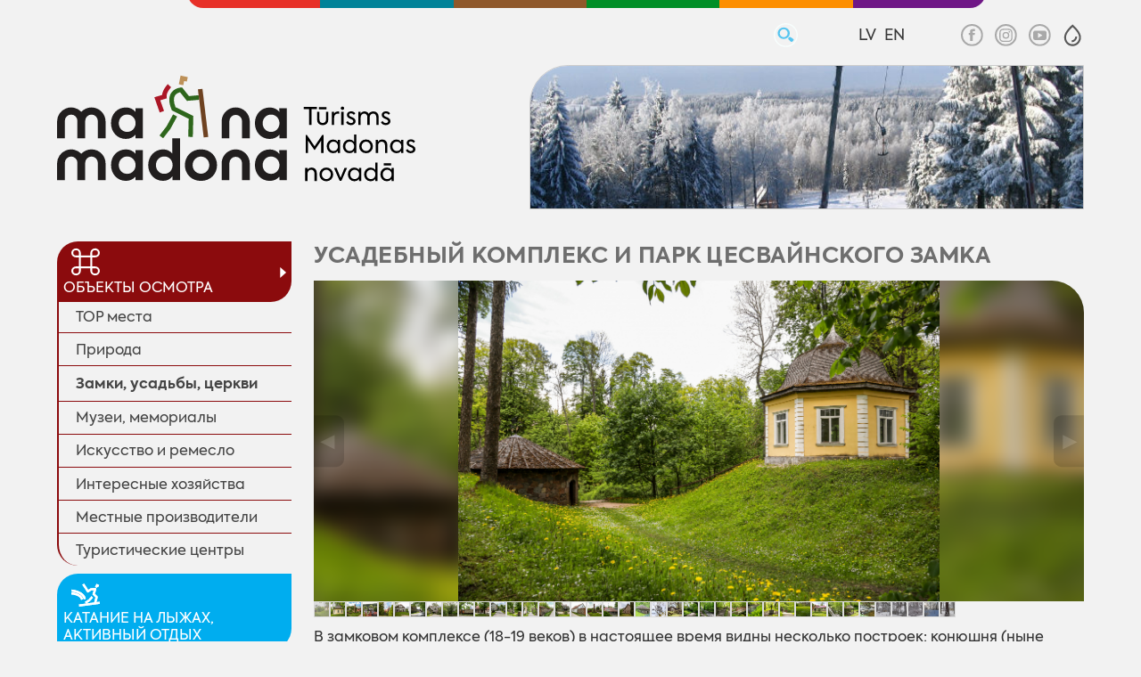

--- FILE ---
content_type: text/html; charset=UTF-8
request_url: https://visitmadona.lv/ru/zamki-usadbyi-tserkvi?438
body_size: 28784
content:
<!DOCTYPE html>
<html lang="ru" spellcheck="false">

<head>
<meta http-equiv="content-type" content="text/html; charset=utf-8" />
<meta name="viewport" content="width=device-width">
<title>Замки, усадьбы, церкви</title>
<meta name="keywords" content="" />
<meta name="description" content="" />
<meta http-equiv="X-UA-Compatible" content="IE=edge" /> 
<link href='gfx/fonts/stylesheet.css?v=1.21' rel='stylesheet' type='text/css'>
<link rel="stylesheet" type="text/css" href="js/fa/css/font-awesome.min.css?v=1.21">
<link rel="stylesheet" href="js/fancybox/jquery.fancybox.min.css?v=1.21">
<script  src="js/jquery.min.js?v=1.21"></script>
<script  src="js/kk.tinycarousel.js?v=1.21"></script>
<script src="js/fancybox/jquery.fancybox.min.js?v=1.21"></script> 
<script  src="js/global_scripts.js?v=1.21"></script>
<script type="text/javascript" src="gdpr/gdpr-cookie.js?v=1.21"></script>

<script type="text/javascript">

    $.gdprcookie.init({
	    fireOnInit: false,
        title: "Sīkdatnes",
        message: "Lai šī tīmekļvietne darbotos, tā var izmantot obligāti nepieciešamās sīkdatnes. Ar Jūsu piekrišanu papildus šajā vietnē var tikt izmantotas statistikas un sociālo mediju sīkdatnes atbilstoši mūsu <a href='' onclick='alertWindow.show(this.href+\"?dt=iframe\",1200,1200);return false;'>sīkdatņu politikai</a>.",		
        delay: 0,
        expires: 30,
		acceptReload:true,
        acceptAllBtnLabel: "Atļaut visas",
		acceptEsBtnLabel: "Atļaut nepieciešamās",
		advancedBtnLabel: "Pielāgot izvēli",
		advancedBtnSaveLabel: "Atļaut atzīmētās sīkdatnes",
		subtitle:"Lūdzu, atzīmējiet savu izvēli:",
		cookieTypes: [
                {
                    type: "Obligāti nepieciešamās sīkdatnes",
                    value: "essential",
                    description: "Šīs sīkdatnes nepieciešamas šīs vietnes darbībai - Jūsu uzstādījumu saglabāšanai.",
                    checked: true,
                },
                /*{
                    type: "Statistikas sīkdatnes",
                    value: "analytics",
                    description: "Google analītiskās sīkdatnes palīdz mums veikt apmeklētāju skaita uzskaiti un viņu apmeklējumu biežumu.",
                    checked: false,
                },*/
                {
                    type: "Sociālo mediju sīkdatnes",
                    value: "marketing",
                    description: "Nepieciešamas lai vietnē atainotu trešo pušu saturu, piemēram, Youtube video, Twitter ziņas u.c.",
                    checked: false,
                }
            ],
		customShowMessage:function(){ $("html").addClass("gdprcookie-shown"); },
		customHideMessage:function(){ $("html").removeClass("gdprcookie-shown"); }
 });
</script>   
 

<style type="text/css"> 
<!--
*{
-moz-box-sizing: border-box;
-khtml-box-sizing: border-box;  
-ms-box-sizing: border-box;
box-sizing: border-box;  
-webkit-font-smoothing: antialiased;
-moz-osx-font-smoothing: grayscale;
font-smoothing: antialiased;
font-smooth:always;
-webkit-tap-highlight-color: transparent;
}
*:-moz-loading {visibility: hidden;}


IMG{border:0px;margin:0px;padding:0px;line-height:0px;vertical-align:top;max-width:100%;height:auto;object-fit:contain;}






html{
	font-size:18px;
	font-family:Axiforma,Arial,sans,_sans;
/*
font-size: calc([minimum size] + ([maximum size] - [minimum size]) * ((100vw - [minimum viewport width]) / ([maximum viewport width] - [minimum viewport width])));
font-size: calc(14px + (20 - 14) * ((100vw - 800px) / (1920 - 800)));
*/

}


:root[data-fontsize="0.25"] { font-size: 15px; }
:root[data-fontsize="0.5"] { font-size: 16px; }
:root[data-fontsize="0.75"] { font-size: 17px; }

:root[data-fontsize="1.25"] { font-size: 19px; }
:root[data-fontsize="1.5"] { font-size: 20px; }
:root[data-fontsize="1.75"] { font-size: 21px; }
:root[data-fontsize="2"] { font-size: 22px; }

html{padding:0px;margin:0px;width:100%;height:100%;visibility:visible !important;}
body{padding:0px;margin:0px;width:100%;min-height:100%;background:#f2f2f2;}
body#iframe{padding:1rem 1rem;}
.clear{clear:both;}
/* body *{outline:dashed 1px;}*/
 
/*TEMP: hyperlink color*/
A, A:ACTIVE, A:FOCUS, A:LINK, A:VISITED {
color:#1570a6;
text-decoration:none;
}
/*TEMP: hyperlink color*/
A:HOVER {
color: #0E1D48;
text-decoration:underline;
}
/*TEMP: default page font */
BODY, TD,TH, INPUT, TEXTAREA, SELECT{
color: #333333;
font-size:0.9rem;
font-family:Axiforma,Arial,sans,_sans;
}

::placeholder { color: inherit; opacity: 1;font-weight:inherit; }
:-ms-input-placeholder {  color: inherit;font-weight:inherit;}
::-ms-input-placeholder {color: inherit;font-weight:inherit;}

/* default heading style */

H1{
color:#6e6e6e;font-weight:normal;
font-size: 1.4rem;line-height:1.6rem;padding:0.3rem 0;margin:0.5rem 0px 1rem 0px;
border-bottom:solid 3px #6e6e6e;
 } 
H2{
color:#6e6e6e;font-weight:normal;
font-size: 1.4rem;line-height:1.6rem;padding:0.1rem 0px;margin:0.5rem 0px 1rem 0px;
border-bottom:solid 1px #6e6e6e;
} 
H3,.H3{
color:#444444;font-weight:200;
font-size:20px;line-height:20px;padding:4px 0px;margin:10px 0px 20px 0px;
border-bottom:solid 1px #777777;
 } 
 
H4,.H4{
color:#444444;font-weight:200;
font-size:20px;line-height:20px;padding:4px 0px;margin:10px 0px 20px 0px;
} 
H5,.H5{
color:#444444;font-weight:600;
font-size:16px;line-height:20px;padding:4px 0px;margin:10px 0px 20px 0px;
}
H6,.H6{
color:#444444;font-weight:600;
font-size:1rem;line-height:20px;padding:4px 0px;margin:10px 0px 20px 0px;
}

hr{border: none;border-bottom: dotted 2px #CCC; clear: both;}
label{color:#000000;}

/* default table style */
#midContent TABLE{empty-cells:show;border-collapse:collapse;}
#midContent TBODY{border-color:#cccccc;}
#midContent TABLE TD,#midContent TABLE TR,#midContent TABLE TH{border-color:#cccccc;}



/* buttons */ 

.buton{
	outline:none;border:none;color:#ffffff !important;
	font-size:0.8rem;line-height:100%;font-weight:600;letter-spacing:0em;text-transform:uppercase;
	background:#008eb0;border-radius:0;
	padding:0.6rem 2rem 0.5rem 2rem;
position: relative;z-index:0;cursor:pointer;appearance:none;
transition-duration:0.9s;
}
.buton img{position:relative;width:auto;height:1em;line-height:0;vertical-align:middle;padding-right:1em;margin: 0 0 0 -1.4rem;}

.buton::before {
content: "";
position: absolute;z-index: -1;top:0;left: 0;right: 0;bottom: 0;
background: rgba(0,0,0,0.3);border:none;border-radius:0;
transform:scaleX(0);
transform-origin:0 50%;
transition-property: transform;
transition-duration:0.9s;
transition-timing-function: cubic-bezier(.52,1.64,.37,.66);
	}
.buton:hover,.buton:active {
	color:#ffffff !important;text-decoration:none;
}
.buton:hover::before,.buton:active::before {
	 transform:scaleX(1);
} 


/* default table style */
#midContent TABLE{empty-cells:show;border-collapse:collapse;}
#midContent TBODY{border-color:#cccccc;}
#midContent TABLE TD,#midContent TABLE TR,#midContent TABLE TH{border-color:#cccccc;}





 
 
.mainCentred{
 margin:0px auto;width:90%;max-width:1300px;
} 
 
.cpRowWrap{display: flex;flex-flow:row nowrap;margin-bottom:0.8rem;}
.cpMain{flex: 0 1 75%;vertical-align:top;}
.cpRight{flex: 0 1 25%; vertical-align:top;}
.cpLeft{flex: 0 1 25%;vertical-align:top;}

.mainCentred>.cpRight{padding-left:1.4rem;}
.mainCentred>.cpLeft{padding-right:1.4rem;}

#header{ margin-bottom:0.8rem; }
#inPageMain{margin-top:2rem;}
 
#contentWrap{}
#sideNav{
min-width:280px;position:relative;
}
 
#midContent{
position:relative;vertical-align:top;padding-bottom:30px;min-height:500px;
}


#cLoader{
position:absolute;width:100%;height:100%;display:none;
background:#ffffff URL(gx3/loading.gif) 50% 140px no-repeat;
}


#MtoL {margin-left:auto;width:70%;max-width:980px;transform:translate(-50%,0);
overflow:hidden;border-bottom-left-radius:1rem;border-bottom-right-radius:1rem;}
#MtoL A{font-size:0.7rem !important;width:16.66%!important;}

#tpMiscLinks{position:relative;right:0;top:0;display:block;text-align:right;line-height:0;padding:1.4rem  0 0.5rem 0;}
#tpMiscLinks>div{display:inline-block;vertical-align:middle;margin-left:3rem;}
 

#tpSrch{position:relative;z-index:2;min-width:1.6rem;height:1.6rem;}
#searcform {position:relative;padding:0;margin:0;max-width:50vw;}
#searcform input{display:block;width:1.6rem;max-width:100%;height:1.6rem;margin:0;padding:0.2rem 0 0.2rem 0;font-size:0.9rem;border:solid 1px transparent;text-indent:-300px;background:transparent URL(gfx/search.svg) 100% 50% no-repeat;background-size:auto 100%;opacity:1;transition:all 0.5s ease;outline:none;border-radius:2rem;cursor:pointer;}
#searcform button{position:absolute;z-index:-1;right:0;top:0;width:1.6rem;height:1.6rem;margin:0;padding:0;border:none;appearance:none;font-size:0;opacity:0;transition:all 0.5s ease;cursor:pointer;}
#searcform input:hover,#searcform input:focus{opacity:1;width:12rem;padding:0.2rem 2rem 0.2rem 1rem;background-color:#cccccd;border:solid 1px #f6fbfa;border-radius:0.9rem;text-indent:0;cursor:text;}
#searcform input:focus+button{z-index:1;cursor:pointer;}


#srchForm{margin-bottom:1rem;}

#srchInput{display:block;width:100%;position:relative;}
#srchInput input{display:inline-block;width:15rem;max-width:100%;height:1.9rem;margin:0;font-size:0.9rem;border:solid 1px transparent;opacity:1;transition:all 0.5s ease;outline:none;border-radius:0;padding:0.2rem 2rem 0.2rem 1rem;background-color:#edf0f5;border:solid 1px #d9d9d9;}
#srchInput button{display:inline-block;height:1.9rem;margin:0;padding:0.2rem 1rem;border:none;appearance:none;cursor:pointer;}

#srchInput input {
  padding-left: 2rem; /* leave space for icon */
  background-image: url("data:image/svg+xml,%3Csvg viewBox='0 0 20 20' xmlns='http://www.w3.org/2000/svg' fill='none'%3E%3Cpath fill='%23777' fill-rule='evenodd' d='M4 9a5 5 0 1110 0A5 5 0 014 9zm5-7a7 7 0 104.2 12.6.999.999 0 00.093.107l3 3a1 1 0 001.414-1.414l-3-3a.999.999 0 00-.107-.093A7 7 0 009 2z'/%3E%3C/svg%3E");
  background-repeat: no-repeat;
  background-position: 0.5rem center;
  background-size: 1rem 1rem;
}
#srchForm>button{margin:0.5rem 0 0 0;}

#srchPieeja  {
display: grid;margin:0.5rem 0 0 0;padding:0;background:#fafafa;
grid-template-columns: repeat(auto-fit, minmax(17rem, 1fr));
}
#srchPieeja.folded {
  display: none;
}

#srchToggle {
  display: inline-block;
  margin: 0.5rem 0;
  font-size: 0.85rem;
  color: #0077cc;
  cursor: pointer;
  user-select: none;text-decoration: none;
}
#srchToggle:hover {
  text-decoration: underline;
}

#srchPieeja LI{position:relative;list-style:none;margin:0 0;padding:0.1em 0 0.1em 0;line-height:1.5em;}
#srchPieeja LI label{margin:0;padding:0 0.4em 0.1em 1.4em;}
#srchPieeja INPUT[type="checkbox"] {position: absolute;left: 0;top: 0.5em;opacity: 0.01;}
#srchPieeja INPUT[type="checkbox"] + label:before {
  content: "";position: absolute;left: 0.2em;top: 0.45em; width: 0.8em;height: 0.8em;
  border: 1px solid #aaa; background: #fff;border-radius: 0.1em;transition: all 0.275s;
}  

#srchPieeja INPUT[type="checkbox"] + label:after {
  content: "✓";position: absolute;z-index:1;top: 0.9em;left:0.32em;font-size: 1em;font-weight:bold;
  color: #f4f4f4;line-height: 0;transition: all 0.2s;
}
#srchPieeja [type="checkbox"]:checked + label{background:#71ccff;}
#srchPieeja [type="checkbox"]:checked + label:before {background:#71ccff;border-color:#fff;} 
#srchPieeja [type="checkbox"]:checked + label:after {color: #FFF;} 
 

#tpLangs U{display:inline-block;margin:0 0 0 0.5rem;font-size:0.92rem;color:#5ac5f2;text-decoration:none;}
#tpLangs A{display:inline-block;margin:0 0 0 0.5rem;font-size:0.92rem;color:#393939;}
#tpSoc A{display:inline-block;width:1.9rem;height:1.4rem;text-align:center;}
#tpSoc A IMG{width:auto;height:100%;opacity:0.3;object-fit: contain;}


#toggleIMP{float:right;width:auto;cursor:pointer;min-width:1.4rem;height:1.4rem;margin:0 0 0 0.4rem;}
#toggleIMP svg{pointer-events:none;display:block;width:auto;height:98%;opacity:0.8;}
#toggleIMP[aria-pressed="true"] svg{opacity:1; }

#impaired{position:relative;z-index:9;flex:0 0 100%;display:flex;align-items:center;justify-content:end;background: #666;max-height:0;overflow:hidden;transition:all 0.5s ease,padding 0.1s ease;
border-top-left-radius: 0.7rem;border-bottom-left-radius: 0.7rem;border-bottom-right-radius: 0.7rem;}
#impaired.shown{padding:0.5rem 1rem;max-height:initial;}
#impaired>span{width:1.38rem;height:1.38rem;margin:0 0.5rem 0 0;cursor:pointer;}
#impaired>span>img{display:block;width:100%;height:100%;object-fit:cover;}
#impaired>span:hover{box-shadow:0 0 4px #000;}
#impaired>span[aria-pressed="true"]{outline:dashed 2px #000;}
#impaired>span[aria-pressed="mixed"]{outline:dotted 2px #000;}


/* logo & slide 20 */

#logo{display:inline-block;width:40%;max-width:28.5rem;height:auto;margin:0rem;padding:1rem 0 0 0;}
#logo IMG{width:100%;height:auto;}

#topimSlide {
float:right;margin-top:10px;margin-left:0px;
    position:relative;
    height:9rem;width:54%;overflow:hidden;
	border:solid 1px #cccccc;border-top-left-radius:2.4rem;
}

#topimSlide DIV {
    position:absolute;
    top:0;
    left:0;
    z-index:8;
    opacity:0.0;
    height:100%;width:100%;
    background-color: #FFF;
}

#topimSlide DIV.active {
    z-index:10;
    opacity:1.0;
}

#topimSlide DIV.last-active {
    z-index:9;
}

#topimSlide DIV IMG {
height:100%;width:100%;
    display: block;
    border: 0;object-fit:cover;
}
/* end logo & slide 20 */

/*  fp big buts 20 */
#tpMainButsWrap{display:inline-block;text-align:justify;font-size:0;}
#tpMainButsWrap:after{display:inline-block;content:'';width:100%;height:0px;font-size:0;line-height:0;margin:0;padding:0;}
.tpMainButs{
display:inline-table;vertical-align:top;width:32.6%;height:3.4rem;margin-top:0.8rem;color:#fff !important;
transition:all ease-out 300ms; border-top-left-radius:0.7rem;border-bottom-right-radius:0.7rem;
}
.tpMainButs:hover{
text-decoration:none;
background-image:linear-gradient(85deg, rgba(255,255,255,0.2) 0%, rgba(255,255,255,0.2) 100%);
}

.tpMainButs>i{display:table-cell;vertical-align:middle;text-align:right;padding-right:0.5rem;width:auto;height:auto; }
.tpMainButs SPAN{display:table-cell;vertical-align:middle;padding:0.2rem 0.2rem 0 1.2rem;color:inherit !important;text-transform:uppercase;font-size:0.93rem;line-height:1.1;font-weight:500;text-align:left;}

.tpMainButs>i>i{display:inline-block;vertical-align:middle;width:2rem;height:2.2rem;
transition:all ease-out 300ms;transform:rotateY(0deg);transform-origin: 50% 0;}
.tpMainButs>i>i>img{width:100%;height:100%;object-fit:contain;object-position:0% 50%;}
.tpMainButs:hover>i>i{filter:drop-shadow(0 0 10px rgba(0,0,0,0.5));transform:rotateY(180deg);}
/* End fp big buts 20 */








/* side bloks 20 */
.sideBlok{position:relative;}
.sfpH2{font-size:1.3rem;text-transform:uppercase;font-weight:normal;color:#6e6e6e;margin:1.2rem 0 0.8rem 0;}
.sfpH2 A{color:#6e6e6e;}
.sfpH2 IMG{height:1.8rem; width:1.8rem;object-fit:contain;opacity:0.6;float:right;}




.sideBlok.Twit{padding-top:1.2rem;}
.sideBlok.Twit>IMG{position:absolute;right:0;top:1.5rem;z-index:2;height:1.8rem; width:1.8rem;object-fit:contain;opacity:0.6;background:#f2f2f2;}

/*end side bloks 20 */

 
/* front Carousel 20 */
#frCarousel {position:relative;width:100%;height:22rem;min-height:100%;padding:0; margin: 0;}
 
#frCarousel .viewport { width: 65%; height:22rem;min-height:100%;overflow: hidden; position: relative; padding: 0; margin: 0;}
#frCarousel .overview {  position: absolute; padding: 0; margin: 0;  left: 0; top: 0;height:100%;}
#frCarousel .overview a{display:block;position:relative;height:100%;width:100%; background:#ccc;float: left;margin: 0px; padding:0px;overflow: hidden;outline:none;}

#frCarousel .overview a>IMG{width:100%;height:100%;padding: 0; margin: 0;object-fit:cover;}
#frCarousel .overview a>span{position:absolute;left:0;right:0;bottom:0;max-height:0;opacity:0;width:100%;background:rgba(255,255,255,0.9);padding:1rem;color:#3a3a39;font-size:0.8rem;transition:all 0.7s ease;transition-delay:0.2s;}
#frCarousel .overview a.shown>span{max-height:10rem;opacity:1;}

#frCarousel .overview a>span>B{display:block;margin:0 0 0.5rem 0}
#frCarousel .overview a>span>I{display:block;font-style:normal;}

#frCarousel  .buttons{display:block;position:absolute;left:0;top:50%;transform:translate(0,-50%);
font-size:1.5rem;padding:2.5rem 1rem;background:rgba(255,255,255,0.7);opacity:0;
}
#frCarousel  .buttons.next{left:auto;right:0;transition:opacity 0.6s ease;}
#frCarousel  .buttons:hover{opacity:1;text-decoration:none;}

#frCarousel .bullets {list-style: none;margin:0px;padding:0px;position:absolute;z-index:10;right:0;top:0;line-height:0.5rem;}
#frCarousel .bullets li {display:inline-block;margin:0px;padding:0px;vertical-align:top;}
#frCarousel .bullet {
display:inline-block;width: 0.5rem;height: 0.5rem;outline:none;font-size:0;text-decoration: none;
background:#6c6c6c;margin:0 0.1rem;
}
#frCarousel .bullets LI.active .bullet{background:#000;}
 
#frCarousel .moving{}

#frCarousel .annotate{list-style: none;margin:0px;padding:0px;position:absolute;z-index:10;right:0;top:0;bottom:0;width:35%;line-height:1rem;
background:#b9b9b9;}
#frCarousel .annotate li {display:table;width:100%;margin:0;padding:0.4rem;background:rgba(50,50,50,0.3);border-bottom:solid 1px #b1b1b1;}
#frCarousel .annotate li span{display:table-cell;width:90%;text-align:left;padding:0.1rem 0.21rem 0.1rem 1rem;vertical-align:middle;cursor:pointer;color:#fff;font-size:0.8rem;}
#frCarousel .annotate li span a{color:#fff;}
#frCarousel .annotate li img{display:table-cell;min-width:3rem;width:3rem;height:3rem;object-fit:cover;}
#frCarousel .annotate li.active{ background:#7e7e7e; }
#frCarousel .gmore{display:inline-block;float:right;text-align:right;margin:0.6rem 1rem 0 0 ;padding:5px 10px;color:#FFFFFF !important;background:#8b0b0d;}
.mobgmore{display:none;}
/* End front Carousel 20 */

/* video Carousel 30 */
#videoSCRL {position:relative;width:100%;height:14rem;padding:0; margin: 0;}
 
#videoSCRL .viewport { width: 100%; height:100%;min-height:100%;overflow:hidden; position: relative; padding: 0; margin: 0;}
#videoSCRL .overview {position: absolute; padding: 0; margin: 0;  left: 0; top: 0;height:100%;}
#videoSCRL .overview a{display:block;position:relative;height:100%!important;width:100%; background:#ccc;float: left;margin: 0px; padding:0px;overflow: hidden;outline:none;border-radius:0!important;}

#videoSCRL .overview a IMG{width:100%;height:100%!important;padding: 0; margin: 0;object-fit:cover!important;object-position:50% 50%!important;z-index:0;}
#videoSCRL .overview a b{display:block;position:absolute;z-index:3;bottom:0;height:auto;min-height:4rem;width:100%;padding:0.7rem 0.5rem 0.2rem 0.7rem;background:rgba(0,0,0,0.5);color:#fff;font-weight:500;vertical-align:middle;
border-radius:0!important;}



#videoSCRL  .buttons{display:block;z-index:4;position:absolute;left:0;top:50%;transform:translate(0,-50%);
font-size:1.5rem;padding:0.3rem 0.3rem;background:rgba(0,0,0,0.7);opacity:0.5;
}
#videoSCRL  .buttons.next{left:auto;right:0;transition:opacity 0.6s ease;}
#videoSCRL  .buttons:hover{opacity:1;text-decoration:none;color:#fff;}
 
 
/* End video Carousel 30 */

/* sideGal list 30 */
#sideGalList a{display:block;position:relative;height:auto;width:100%; background:#ccc;float: left;margin: 1.5rem 0 0  0; padding:0px;overflow: hidden;outline:none;}

#sideGalList a IMG{width:100%;height:auto;padding: 0; margin: 0;object-fit:cover;z-index:0;}
#sideGalList a b{display:block;position:absolute;z-index:3;bottom:0;width:100%;padding:0.7rem;background:rgba(0,0,0,0.5);color:#fff;font-weight:500;vertical-align:middle;}
#sideGalList a:first-of-type{border-top-right-radius:1.5rem;}
#sideGalList a:last-of-type{border-bottom-left-radius:1.5rem;}

#videoSCRL  .buttons{display:block;z-index:4;position:absolute;left:0;top:50%;transform:translate(0,-50%);
font-size:1.5rem;padding:0.3rem 0.3rem;background:rgba(0,0,0,0.7);opacity:0.5;
}
#videoSCRL  .buttons.next{left:auto;right:0;transition:opacity 0.6s ease;}
#videoSCRL  .buttons:hover{opacity:1;text-decoration:none;color:#fff;}
 
/* End sideGal list 30 */


/* galCarousel Carousel 30 */
#galCarousel {position:relative;width:100%;height:auto;padding:0; margin: 0;border-top-right-radius:2rem;overflow:hidden;}
 
#galCarousel .viewport { width: 100%; height:50vh;min-height:15rem;overflow:hidden; position: relative; padding: 0; margin: 0;}
#galCarousel .overview {position: absolute; padding: 0; margin: 0;  left: 0; top: 0;height:100%;}
#galCarousel .overview a{display:block;position:relative;height:100%;width:100%; background:#ccc;float: left;margin: 0px; padding:0px;overflow: hidden;outline:none;}

#galCarousel .overview SPAN{display:block;float: left; background:#ccc;position:relative;width:100%;height:100%;padding: 0; margin: 0;z-index:0;overflow: hidden;text-align:center;}
#galCarousel .overview SPAN>IMG:first-child{position:relative;width:100%;height:100%;padding: 0; margin: 0;object-fit:contain;object-position:50% 50%;z-index:2;background-color:transparent!important;}
#galCarousel .overview SPAN>IMG:last-child{position:absolute;top:0;left:0;width:100%;height:100%;object-fit:cover;z-index:1;filter:blur(9px);transform:scale(1.2);}


#galCarousel  .buttons{display:block;z-index:4;position:absolute;left:0;top:50%;transform:translate(0,-50%);color:#909090;
font-size:1.5rem;background:rgba(0,0,0,0.7);opacity:0.2;transition:opacity 0.6s ease;
}
#galCarousel  .buttons.prev{padding:0.6rem 0.3rem 0.6rem 0.1rem;border-top-right-radius:0.5rem;border-bottom-right-radius:0.5rem;}
#galCarousel  .buttons.next{padding:0.6rem 0.1rem 0.6rem 0.3rem;left:auto;right:0;border-top-left-radius:0.5rem;border-bottom-left-radius:0.5rem;}
#galCarousel  .buttons:hover{opacity:1;text-decoration:none;color:#fff;}
#galCarousel:hover  .buttons{opacity:0.9;}


#galCarousel .annotate{list-style: none;margin:0px;padding:0px;z-index:10;left:0;right:0;bottom:0;width:100%;line-height:1rem;
xbackground:#e5e5e5;xtext-align:center;} 
#galCarousel .annotate li {display:inline-block;width:10%;height:3rem;margin:0;padding:0;background:#c5c5c5;border:solid 1px #dbdbdb;cursor:pointer;}
#galCarousel .annotate.lots li {width:1rem;height:1rem;margin:0;padding:0;background:#c5c5c5;cursor:pointer;}

#galCarousel .annotate li img{width:100%;height:100%;object-fit:cover;opacity:1;}
#galCarousel .annotate li.active img{ opacity:0.5;  }
/* End galCarousel Carousel 30 */




/* Laiks 20 */

#topLaiks{
position:relative;height:6rem;width:100%;overflow:hidden;background:#ccc;margin:0 0 1.2rem 0;
}
 

#topLaiks .rinda{position:absolute;display:table;top:0;left:0;width:100%;height:100%;line-height:1em;visibility:hidden;text-align:left;}

#topLaiks .rinda SPAN,#topLaiks .rinda P{display:table-cell;margin:0px;vertical-align:middle;padding:2px 0.7rem;}
#topLaiks .rinda P{width:10%;}
#topLaiks .rinda P IMG{max-height:100%;}

#diena{font-weight:100;font-size:1.4rem;line-height:1.05em;color:#2d2d2d;}
#diena>i{white-space:nowrap;font-style:normal;}
#karogs{width:90px;}
#vdienas, #vdienas A{font-weight:100;font-size:1.1em;line-height:1.1em;}
#vdienas A{font-weight:normal;color:#2d2d2d;}


.wather {font-size:1.2rem;}
.wather B{font-weight:normal;}
.wather A{font-size:0.8em;font-weight:100;color:#222;}
.weather-tmp{font-weight:100;font-size:2rem;color:#222;}
.weather-gfx{width:16%;min-width:45px;height:100%;text-align:center;background-position:0% 50%;background-repeat:no-repeat;background-size:38px 38px;}
.weather-gfx IMG{margin:5px;vertical-align:bottom;} 
 
 /* End Laiks 20*/




/* News Carousel 20 */
h2.sfpH1,.sfpH1{font-size:1.4rem;line-height:1.6rem;font-weight:300;text-transform:uppercase;padding:0.1rem 0px;margin:0 0 1rem 0;text-decoration:none;padding:0;border:none;}

.sfpH1 A{display:inline-block;vertical-align:bottom;color:inherit;}
.sfpH1 IMG{display:inline-block;height:auto;width:2.75rem;height:2.75rem;vertical-align:middle; border:solid 1px #fff;border-radius:50%;padding:0.2rem;margin:0 0.5rem 0 0;object-fit:contain;}
 
.fpNScrl {position: relative;width: 100%;margin:0px;margin-bottom:15px;}
 
.fpNScrl .viewport { width: 100%; height:14rem;  overflow: hidden; position: relative; }
.fpNButt{text-align:right;}
.fpNButt>*{display:inline-block;}
.fpNScrl .buttons {
width: 35px;height: 35px;outline:none;
color: inherit;font-weight: bold;text-align: center;font-size:1rem;line-height: 2rem;text-decoration: none;
}
.fpNScrl .buttons:hover{color: #e73027; background: #fff;}
.fpNScrl .buttons.next{display:none;}
.fpNScrl .buttons.prev{display:none;}

.fpNScrl .bullets {list-style: none;margin:0px;padding:0px;}
.fpNScrl .bullets li {display:inline-block;margin:0px;padding:0px;vertical-align:top;line-height:0.9rem;}
.fpNScrl .bullet {
display:inline-block;width: 2rem;height: 1.6rem;outline:none;
color:inherit;font-size:0.9rem;padding-top:0.4rem;font-weight: bold;text-align: center;text-decoration: none;background:#f2f2f2;
}
.fpNScrl .bullets LI.active .bullet{color:#fff;background:inherit;}

.fpNDmore{display:inline-block;vertical-align:middle;height: 1.6rem;font-size:0.9rem;line-height:0.9rem;padding-top:0.5rem;font-weight:bold;}
.fpNDmore::after{content:'➜';display:inline-block;font-weight:100;vertical-align:top;font-size:0.8rem;margin:0 0 0.1rem 0.2rem;}

.fpNScrl .disable {visibility:hidden; }
.fpNScrl .overview { list-style: none; position: absolute; padding: 0; margin: 0;  left: 0; top: 0; }
.fpNScrl .overview li{ float: left;margin: 0px; padding:0px; }

.fpND{list-style: none;overflow: hidden;height:14rem;color:#444444;line-height:1.3em;font-size:0.8rem;padding:0px;vertical-align: top;}
.fpND.video A IMG{height:10rem;object-position: 50% -2rem  !important;}

.fpND A{display:block;position:relative;height:13.5rem;overflow: hidden;margin: 0 0.4rem; border:solid 1px #CCC; border-bottom-right-radius:1.3rem;box-shadow:1px 1px 3px #c6c6c6; }
.fpND A IMG{display:block;width:100%;min-width:220px;height:13rem;padding:0px;margin:0;border:solid 1px #CCC;border-bottom:none;object-fit:cover;object-position:50% 10%;}
.fpND A B{position:absolute;display:inline-block;bottom:0;width:100%;min-height:4.5rem;padding:0.7rem;background:#fff;color:#3a3a39;font-weight:bold;vertical-align:middle;}
.fpND A B I{display:inline-block;font-style:normal;font-weight:normal;}
 
 
.fpND.moren { text-align:center;}
.fpND.moren A{display:block;width:100%;height:100%;vertical-align:middle;}
.fpND.moren A:after{content:'';display:inline-block;height:100%;width:1px;vertical-align:middle;}
.fpND.moren A span{display:inline-block;vertical-align:middle;padding:1em  5px 1em 4em;font-weight:normal;font-size:1.2em;} 
.fpND.moren A IMG{float:none;display:inline-block;vertical-align:middle;border:none;margin:0;}
/* 2023 */
.fpNSx2 .viewport{height:28rem;}
.fpNSx2 .overview{height:28rem;display:flex;flex-flow:column wrap;align-items:space-evenly;}
.fpNSx2 .fpND{}
.fpNSx2 .rubLnk{position:absolute;top:1px;right:1px;z-index:2;font-size:0.7rem;color:#fff;text-decoration:none;padding:0.1rem 0.25rem 0rem 0.25rem ;margin:0;
border-bottom-left-radius:0.25rem;font-style:normal;}


 
/* End News Carousel 20 */
/* Carousel Banners 20 */
#fpBaners {position: relative;width: 100%;margin:0px;margin-bottom:15px;}
 
#fpBaners .viewport { width: 100%; height:165px;  overflow: hidden; position: relative; }
#fpBaners .overview {  position: absolute; padding: 0; margin: 0;  left: 0; top: 0; height:145px;}
#fpBaners .overview span{position:relative;height:100%; background:#FFF;border:solid 3px #f2f2f2; float: left;margin: 0px; padding:0px;overflow: hidden;}
#fpBaners .overview span>*{display:block;width:100%;height:100%;}
#fpBaners .overview span IMG{ width:100%;height:100%;object-fit: contain; object-position: 50% 50%; }
.fpBanersButt{border-bottom:solid 1px #ffffff;height:1rem;margin:1rem 0 2rem 0; text-align:right;} 
.fpBanersButt a{position:relative;display:inline-block;font-size:1rem;line-height:1rem;jwidth:2rem;height:2rem;padding:0.4rem 0.4rem;background:#f2f2f2;color:#b1b2b2;border:solid 1px #fff;border-radius:50%;}
/* End Carousel Banners 20 */





/* List header form 20 */
#irsrchf{ background:#d9d9d9; padding:10px;}
.irsrchfTB{display:flex;flex-flow:row wrap;justify-content:space-between;white-space:nowrap;font-size:0.8rem;}
.irsrchfTB>span{display:block;flex:1 1 16.6%;padding:0 0.5rem 0.2rem 0;border-bottom:solid 1px #fff;}
.irsrchfTB>span>span{display:block;}
.irsrchfTB #butrow{flex-basis:30%;align-self:flex-end;text-align:right;}

#irsrchf INPUT{width:100%;max-width:140px;height:1.4rem;border:1px solid #CCCCCC; background:#FFFFFF;padding:0.3rem 0.3rem;margin:0;font-size:0.8rem;}
#irsrchf SELECT{width:100%;max-width:140px;height:1.4rem;border:1px solid #CCCCCC; background:#FFFFFF;padding:0.1rem  0.3rem;margin:0;font-size:0.8rem;}
#dpick0,#dpick1{width:48% !important;}
#irsrchf #butrow A{Color:#16499a;margin-right:18px;}
#irsrchf #butrow BUTTON {background:#008287;color:#FFFFFF;border:none;outline:none; padding:2px 8px; text-transform:uppercase;}
/* End List header form */ 
 
 
/* footLine 20 */
#footLine{
background:#ececec;border-top:solid 3px #fff;color:#6e6e6e;letter-spacing:0.5px;
padding:0.8rem;text-align:center; font-size:0.8rem;font-weight:100;
}
/* End footLine 20 */
 
 
 




/* Calender main 20 */

#calloder{position:relative;min-height:10rem;max-width:100%;}
#calloder::after{content:'';display:inline-block;position:absolute;top:0;left:0;z-index:-1;width:100%;height:100%;background:#ececec URL(gfx/loading-h.gif) 50% 50% no-repeat;opacity:0.9;}

#kal_fp{}
#kal_fp_ed{position:absolute;z-index:2;margin-top:3px;padding:2px 8px 2px 4px;background:#f4f4f4;border:solid 1px #bebebe;border-bottom-right-radius:8px;border-top-right-radius:8px;}

#kal_fp_nx{display:none;position:absolute;z-index:1;top:0;width:100%;max-width:100%;height:100%;border:solid 1px #ffffff;background:#ececec URL(gfx/loading-h.gif) 50% 50% no-repeat; hgbackground-size:90% auto;}

#fpcT{
width:100%;
background:#ececec;border-collapse:collapse;border:solid 1px #FFF;
}
#fpcT TD{
color:#3a3a39;font-size:0.9rem;text-align:center;vertical-align:middle;line-height:1.3rem;white-space:nowrap;border:none; padding:0.7rem 0.7rem;
}
#fpcT TD A{
display:inline-block;color:#3a3a39;font-weight:200;font-size:1rem;text-decoration:none;
}
#fpcT TD:first-of-type A{display:inline-block;width:1.3rem;height:1.2rem;line-height:1.6rem;font-size:0;background:URL(gfx/arrow-st.svg) 50% 50% no-repeat;background-size:auto 100%;opacity:0.6;transform:rotate(180deg);}
#fpcT TD:last-of-type A{display:inline-block;width:1.3rem;height:1.2rem;line-height:1.6rem;font-size:0;background:URL(gfx/arrow-st.svg) 50% 50% no-repeat;background-size:auto 100%;opacity:0.6;}

#fpcal A,#fpcT A{ border:none !important; }
#fpcal {position:relative;table-layout:fixed;width:100%; border-collapse:collapse;}

#fpcal TD{width:14.3%;height:2rem;background:#ececec;color:#3a3a39;border:solid 1px #fff !important;font-weight:normal;text-align:center;vertical-align:middle;font-size:0.9rem;line-height:0.9rem;cursor:default;}
.inn{ display:none;}
#fpcal .fpcD{color:#b1b2b2; }

#fpcal .fpcE{background:#ffffff;}
#fpcal .fpcN{}
#fpcal .fpcF { text-decoration:underline;text-decoration-color:#a2a2a2;cursor:pointer;}
#fpcal .fpcF IMG{float:right;cursor:pointer;margin-top:1px;margin-right:1px;}
#fpcal .fpcF A{color:inherit;}

#fpcal .fpcC{color:#FFFFFF !important;text-decoration-color:#FFFFFF;background:#5ac5f2 !important;border-bottom-right-radius:1.3rem;}
#fpcal .fpcS{z-index:0;border:solid 1px #f49100!important;}
 
.fpcFD {display:none;}
 
#fpcDW{position:relative;z-index:3;display:flex;flex-flow:column nowrap;background:#ffffff;color:#444444;font-size:0.9rem;font-weight:normal;text-align:left;box-shadow:2px 2px 10px #CCCCCC;
width:100%; padding:1rem;opacity:0.1;transform:scale(0,1);transform-origin:100% 0 ;max-height:0px;transition:all 0.5s 0.1s ease,max-height 0.5s  ease; }
#fpcDW.shown{max-height:1500px;margin:0 0 2rem 0;opacity:1;transform:scale(1,1);}

#fpcDW.shown::before {
 content:' ';
  position:absolute;left:100%;top:2rem;width: 0;  height: 0; 
  border-top: 4rem solid transparent;
  border-bottom: 4rem solid transparent; 
  border-left:1rem solid #fff; 
}
#fpcDWclose{position:absolute;z-index:3;display:block;right:0.5rem;top:0.5rem;font-size:2rem;line-height:1em;padding:0.1rem 0.5rem 0rem 0.5rem;background:#fff;color:#000!important;text-decoration:none;transition:all 0.5s ease;}
#fpcDWclose:hover{background:#e73028;color:#fff!important;text-decoration:none;}
#fpcDW .fpcFD{flex: 1 1 80%;display: grid;grid-template-columns: repeat(2, 1fr); gap:1.5rem 2rem;align-content:start;}
#fpcDW .fpcFD>I{font-style:normal;display:block;}
#fpcDW .fpcFD>I>A{display:flex;flex-flow:row nowrap;gap:0.5rem;align-items:center;color:#1768aa;cursor:pointer;}
#fpcDW .fpcFD>I>A>IMG{flex: 0 0 3rem;width:3rem;height:3rem;object-fit:cover;border:solid 1px #ccc;}
#fpcDW .fpcFD>I>A>B{font-weight:normal;}
#fpcDW .fpcFD>I>A>B>s{display:block;color:#666;text-decoration:none;font-size:0.75em;font-weight:normal;}

#fpcDW .fpcFD.hasMany{gap:0.25rem;}
#fpcDW .fpcFD.hasMany>I>A>IMG{flex: 0 0 2.5rem;width:2.5rem;height:2.5rem;}

#fpcGoOpen{flex: 0 0 auto;max-width:16rem;align-self:end;}


@media screen and (max-width: 800px) {
#fpcDW.shown{max-height:1500px;margin:1rem 0 2rem 0;}	
#fpcDW.shown::before {
  content: ' ';
  position: absolute;
  top: -0.5rem;
  left: 2rem;
  width: 0;
  height: 0;
  border-left: 3rem solid transparent;
  border-right: 3rem solid transparent;
  border-bottom: 0.5rem solid #fff;
  border-top:none;
}
}
/* End Calender main 20 */




/* Inpage side nav 20 */
.sideNavRbuts  .bigLink{display:block;position:relative;z-index:0;height:auto;margin:0.5rem 0 0 0;padding:0.4rem 0.2rem 0.4rem 0.4rem;border-bottom-right-radius:1.3rem;border-top-left-radius:1.3rem;}
.sideNavRbuts  .bigLink:first-of-type{margin-top:0;}
.sideNavRbuts .bigLink IMG{vertical-align:middle;width:54px;height:32px;margin-left:-2px;transition:all 400ms ease; }
.sideNavRbuts  .bigLink SPAN{display:inline-block;width:80%;text-transform:uppercase;color:#FFF;vertical-align:middle;white-space:normal;line-height:1.2em;}
.sideNavRbuts  .bigLink.sel{
background-image:URL(gx3/drill.png) !important;background-position:99% 50%  !important;background-repeat:no-repeat  !important; }


.sideNavRbuts  .bigLink::before {
content: "";
position: absolute;z-index: -1;top:0;left: 0;right: 0;bottom: 0;
background: rgba(0,0,0,0.2);border:none;border-bottom-right-radius:1.3rem;border-top-left-radius:1.3rem;
transform:scale(0);opacity:0;
transform-origin:30% 50% ;
transition-property: transform;
transition-duration:0.5s;
transition-timing-function: cubic-bezier(.52,1.44,.27,.86);
	}
.sideNavRbuts  .bigLink:hover{text-decoration:none;color:#FFF; }
.sideNavRbuts  .bigLink:hover::before {
	 transform:scale(1);opacity:1;
} 


.sideNavRbuts UL{list-style:none;padding:0;margin:-2px 0 0 0;border-left:solid 2px ;border-color:inherit;border-bottom-left-radius:1.3rem;}
.sideNavRbuts LI{list-style:none;display:block;padding:4px 10px;border-bottom:solid 1px ;border-color:inherit;}
.sideNavRbuts UL LI:last-child{border-bottom:none;}
.sideNavRbuts UL LI A{
display:inline-block;padding:0.2rem 0.5rem;color:#444444;
}
.sideNavRbuts UL LI A.sel{font-weight:bold;}
/* End Inpage side nav 20 */

/* scroll top 20 */
#scrolltotop{
display:none;position:fixed;z-index:10;bottom:4rem;right:2rem;
width:2rem;height:2rem;padding:0.5rem;
color:#FFFFFF;background:#5ac5f2;border-radius:50%; cursor:pointer;
}
#scrolltotop>SVG{display:inline-block;width:1rem;height:1rem;object-fit:contain;}
/* End scroll top 20 */
/*
Navgiation for smallscreens 20
*/	
	
	
#mobileNav{display:none;}
#mobileNav>a{font-size:1.3rem;text-transform:uppercase;padding:0;margin:0 0 0 -3px;}	
	
#mobcrmbs{display:table;text-align:left;width:100%;height:auto;margin:0.5rem 0;position:relative;}
#mobcrmbs>span{display:table-cell;vertical-align:middle;padding-left:0.8rem;}
#mobcrmbs>span:last-child{width:2rem;}
#mobcrmbs>span>*{display:inline-block;vertical-align:middle;font-size:0.8rem;padding:0;}
#mobcrmbs U{position:absolute;left:-1px;width:2px;top:0;bottom:0;}
#mobcrmbs span>A{color:#3a3a39;line-height:1.2em;}
#mobcrmbs span>A::after{content:'';display:inline-block;height:0.8em;width:1em;line-height:1em; background:URL(gfx/arrow-st.svg) 100% 50% no-repeat; background-size:auto 60%;}
#mobcrmbs  span>A:last-child{font-weight:bold;}
#mobcrmbs span>A:last-child::after{display:none;}	
.mnMainButs{
display:inline-table;vertical-align:top;width:100%;height:3.2rem;margin:-0.4rem 0 0 0;background:#008eb0;background-image:none;
transition:color ease-out 400ms; border-top-left-radius:0.7rem;border-bottom-right-radius:0.7rem;
}
.mnMainButs:hover{
text-decoration:none;
color:#000000 !important;
background-image:URL(gfx/tfw.png) !important;
}

.mnMainButs>i{display:table-cell;vertical-align:middle;width:3rem;height:2.5rem;padding:0;padding:0.6rem 0 0 0.5rem; }
.mnMainButs>i>img{width:100%;height:100%;object-fit:contain;object-position:50% 50%;}
.mnMainButs SPAN{display:table-cell;vertical-align:middle;padding:0.9rem 0.5rem 0 1.5rem;color:#FFFFFF !important;text-transform:uppercase;font-size:0.9rem;line-height:0.9rem;font-weight:500;text-align:left;}
 
.mnMainButs:hover>i>img{transform:rotateY(180deg);-webkit-transform:rotateY(180deg);-ms-transform:rotateY(180deg);  }
	
	
	
#mobNavWrap{display:none;}	
#mobNavWrap.menu-opened{display:block;position:absolute !important; z-index:1000;left:0;dtop:3rem;obottom:0;width:100%;height:auto;
background: #f4f4f4;border-bottom-left-radius:0.7rem;border-bottom-right-radius:0.7rem;
background: linear-gradient(135deg, #f4f4f4 0%,#cccccc 100%);
box-shadow:0 3rem 4rem #ffffff;
}

#mobNavButton {display: inline-block;position:relative;cursor: pointer; font-style:normal;margin-top:-10.5rem;}
#mobNavButton>span{display:block;margin-right:-0.2rem;color: #000;font-size: 1em;font-weight: 500;letter-spacing:3px;text-align:center;text-transform: uppercase;}  
#mobNavButton>i{
background:URL(gfx/burger.png) 50% 0 no-repeat;background-size:contain;
display:block;height:2.3rem;
}
  
#mobNavButton.menu-opened:after {content: '▼'; position:absolute;left:50%;bottom:-1rem;margin-left:-0.5rem;color: #000;font-size: 1em;font-weight: 500;text-transform: uppercase;}

 
#mobNav ul {
position:relative;opacity:0;height:auto;max-height: 0;transform-origin:0 0;transition:all  0.5s ease;
width: 100%;margin:0px;padding:0;top:0;
 }
#mobNav ul.open{max-height:3000px;opacity:1;}

#mobNav ul li {display:block;float: none;text-align:left;width: 100%!important;height: auto;position:relative !important;margin:0px !important;
padding:0.4rem 0;border-bottom:solid 1px #ffffff;
}
#mobNav ul li:last-child{border-bottom:none;padding-bottom:0;}

#mobNav li a {display:inline-block;color:#6e6e6e;font-size:1rem;max-width:100%;padding-right:3em;}

#mobNav ul ul   {padding-left: 5% !important;}
#mobNav ul ul ul   {padding-left: 10% !important;}
#mobNav ul ul ul ul   {padding-left: 15% !important;}

#mobNav>ul>li .path::before{content:'';position:absolute;left:-1.4rem;top:0.5rem;display:inline-block;height:1rem;width:1rem;background:URL(gfx/arrow-st.svg) 100% 50% no-repeat; background-size:auto 60%;}
#mobNav>ul>li .current::before{content:'';position:absolute;left:-1.4rem;top:0.5rem;display:inline-block;height:1rem;width:1rem;background:URL(gfx/arrow-st.svg) 100% 50% no-repeat; background-size:auto 60%;}

#mobNav .mob-sub-but {
position: absolute;z-index: 99;right: 0;top: 0;
display: block;height: 100%;width: 2em;
text-align:center;vertical-align:middle;cursor: pointer;background:rgba(255,255,255,0.2);    
font: normal normal normal 1.5em/1.5em FontAwesome;
  }
#mobNav .mob-sub-but.submenu-opened { background:rgba(255,255,255,0.5);}
#mobNav .mob-sub-but:after {content: '\f067';}
#mobNav .mob-sub-but.submenu-opened:after { content: '\f068'; }	
#mobNav>ul>li>.mob-sub-but{padding:0.5em;color:#fff;}
 	
/* End Navgiation for smallscreens 20 */	

/* alert WINDOW 20 */
#alertWindow ,#alertWindow  *{
-moz-box-sizing: border-box;
-khtml-box-sizing:border-box;  
box-sizing: border-box;
} 
#alertWindow {
-moz-box-sizing: border-box;
-khtml-box-sizing:border-box;  
box-sizing: border-box;
position:absolute;z-index:99999;background:#FFF;border:solid 2px #CCCCCC; 
box-shadow: 0px 0px 60px #222222;
} 
#alertOverlay{
position:absolute;top:0;left:0;height:100%;width:100%;background:#444444;display:none;z-index:99998;
}
#alertToolbar{
height:15px;text-align:right;background:#f4f4f4;cursor:move;position:relative;
}
#alertReload{
cursor:pointer;position:absolute;top:-18px;right:35px;
}
#alertClose{
cursor:pointer;position:absolute;top:-15px;right:-15px;
}
/*End alert WINDOW  20*/


/* LightBox Gallery  20*/

.galMain{width:100%;margin:15px 0px;}
.galMain:after{
content: '';display: inline-block;width: 100%;
}
.galcat{position:relative;display:inline-block;vertical-align:top;width:32%;height:240px;margin-left:1%;background:#fff;border:solid 1px #cccccc;margin-bottom:8px;padding:0px;text-align:center;overflow:hidden; }

.galcat A.galimg {display:block;width:100%;height:155px;padding:0px;}
.galcat A.galimg IMG{
vertical-align:top;margin:0px;width:100%;height:auto;
object-fit: contain; object-position: 50% 50%; 
}

.galMain .galcat:hover{
	z-index:3;
	box-shadow:1px 1px 10px #666666;
    -webkit-transition: all 200ms ease-in;
    -webkit-transform: scale(1.1);
    -ms-transition: all 200ms ease-in;
    -ms-transform: scale(1.1);   
    -moz-transition: all 200ms ease-in;
    -moz-transform: scale(1.1);
    transition: all 200ms ease-in;
    transform: scale(1.1);
}
.galcat .admbuts,.galim .admbuts{position:absolute;z-index:2;top:0;right:0;padding:2px 8px 2px 4px;background:#f4f4f4;border-bottom-left-radius:8px;}
.galcat .admbuts A,.galim .admbuts A{display:inline-block;margin:0px 4px;}
.galcat .admbuts *,.galim .admbuts *{vertical-align:middle;}
.admbuts input,.admbuts img,.admbuts span{max-height:16px;vertical-align:middle;margin:0;padding:0;line-height:0px;}


.galcat .gname, .galim .gname{position:absolute;width:100%;min-height:60px;padding:0.2rem 0.8rem; left:0;bottom:0px;background:#fff;color:#000000;border:solid 1% transparent;
font-weight:bold;resize:none;}
.galcat .kad{display:inline !important;padding:0;margin:0;font-weight:normal;font-size:0.9em;background:none;}
.galcat .gauth{display:block;position:absolute;width:100%;padding:0.2rem 0.8rem; font-size:0.8rem;left:0;top:0px;color:#000;background:rgba(255,255,255,0.5);}


.listgal{width:100%;margin:15px 0px;}
.listgal:after{content: '';display: inline-block;width: 100%;
}
.galim{position:relative;display:inline-block;vertical-align:top;width:32%;height:200px;margin-left:1%;background:#fff;border:solid 1px #cccccc;margin-bottom:8px;padding:0px;text-align:center;overflow:hidden; }

.galim>A {display:block;width:100%;height:100%;padding:0px;}
.galim>A IMG{
margin:0px;width:100%;height:100%;
object-fit: cover; 
}


/* year selector  */
.myearsel{font-size:1rem;color:#cccccc;text-align:center;margin:1rem 0 0.5rem 0;}
#galHead .myearsel{float:right;margin:0 0 0.5rem 0;}
.myearsel .myr{font-size:0.9rem;color:#1768aa !important;}
.myearsel .myr.ysl{font-weight:bold;}

/* End LightBox Gallery  20 */





/* RAKSTI 20 */
.raksts{display:table;clear:both;width:100%;height:auto;margin-top:20px;}
.raksts .img{display:table-cell;vertical-align:top;width:11rem;text-align:center;height:auto; padding:2px;}
.raksts .img IMG{max-width:11rem;max-height:11rem;box-shadow:0 0 5px #cccccc;}
.raksts h3{display:block;color:#1768aa;font-weight:normal;font-size:1rem;margin:0px;padding:0px;border:none;padding-left:10px;}
.raksts h3 A{color:inherit;font-weight:inherit;}

.raksts.inactive {background:#ababab!important;}
.raksts.nopriority {background:#d3d3d3;}


.raksts .txt{display:block;padding-left:10px;clear:both;}
.rakstshr   .dat{color:#808080;margin-right:10px;}
.rakstshr{clear:both;text-align:right;border-bottom:solid 2px #fff;font-size:0.9em;margin-right:0.3rem;}
.rmore{position: relative;z-index:0;cursor:pointer;appearance:none;display:inline-block;background:#fff;color:#222222 !important;padding:4px 8px 2px 8px;margin-right:-0.3rem;border-top-left-radius:0.4rem;border-bottom-right-radius:0.4rem;transition-duration:0.9s;}
.rmore::after{content:'\f061';font: normal normal normal 0.7em/0.7em FontAwesome;display:inline-block;vertical-align:top;margin:0.5em 0 0 0.5em;}
.rmore::before {
content: "";
position: absolute;z-index: -1;top:0;left: 0;right: 0;bottom: 0;
background:#db2861;border-bottom-right-radius:0.4rem;border:none;
transform:scaleX(0);
transform-origin:0 50%;
transition-property: transform;
transition-duration:0.9s;
transition-timing-function: cubic-bezier(.52,1.64,.37,.66);
	}
.raksts:hover+.rakstshr .rmore, .rmore:hover,.rmore:active {
	color:#ffffff !important;text-decoration:none;
}
.raksts:hover+.rakstshr .rmore::before, .rmore:hover::before,.rmore:active::before {
	 transform:scaleX(1);
} 


.kad{display:block;margin:5px 0px;background:#f6f6f6;padding:3px;padding-left:10px;font-size:0.9em;}
.iesak{display:inline-block;float:left;padding:0.1em 0.2em;margin-right:0.5rem;color:#fff;background:#ef8a1d;font-size:0.7rem;font-style:normal;border-radius:0.3rem;}
.lasams{}
.lasams H1{font-size:1.4rem;color:#6e6e6e;border:none;font-weight:normal;text-transform:uppercase;}
.lasams .rightops{float:right;}
.lasams .rightops a {color:#b1b2b2;font-size:0.9rem;}
.lasams .postded{clear:both;margin:-10px 0 10px 0;color:#b1b2b2;font-size:0.9rem;}
.lasams .img{float:right;margin:0 0 20px 20px;}
.sepdiv{clear:both;margin-top:0.8rem;margin-left:0.3rem;border-bottom:solid 2px #fff;}
.back {background:#fff;color:#222222 !important;padding:0.2rem 0.5rem 0.1rem 0.5rem;font-size:0.9em;margin:0 0 -2px -0.3rem; border-top-right-radius:0.3rem;border-bottom-left-radius:0.3rem;}

.newsArchLink{margin-top:10px;}
.newsArchLink A{display:inline-block;color:#ffffff;padding:0.3rem 1rem 0.2rem 2.2rem;min-width:126px;text-align:left;background:#329800 URL(gfx/archive.svg) 0.3rem 50% no-repeat;background-size: auto 1.5rem;
border-top-left-radius:0.5rem;border-bottom-right-radius:0.5rem;}
.newsArchLink A:hover{box-shadow:1px 1px 8px #666666;background-color:#2d7c07;transition:all 0.3s ease;text-decoration:none;}
#newsArchTop{}
#newsArchTop table{float:right;font-size:20px;margin:-3px 0 0px 0;padding:0px;border-spacing:0;}
#newsArchTop table TD{vertical-align:middle;padding:0px;background:#ffffff;color:#fff;border:solid 1px #008eb0;}
#newsArchTop table TD.pnlink{background:#008eb0;color:#fff;}
#newsArchTop table a{display:block;margin:0px;vertical-align:middle;font-size:20px;width:32px;height:100%;text-align:center;text-decoration:none;color:#fff;background:#008eb0;border:none;}
#newsArchTop select {width:100%;height:1.9rem !important;color:#6e6e6e; background-color: #fff;border:solid 1px #c5c6c6;outline:none;padding:0.3rem 1rem 0.2rem 0.5rem;}
/* End RAKSTI 20 */

/* Tables resp 20 */
.rtbl-scrollX{display:block;max-width:100%;width:auto;height:auto;overflow:auto;}	
.rtbl-stackV1{display:table;}
.rtbl-stackV1ed{display:none;}
.rtbl-stackV1ed {width:100%;margin-top:-1rem;}
.rtbl-stackV1ed TH{text-align:left;font-size:0.85rem;padding:1rem 1rem 0.2rem 0;border-top:solid 1px #cccccc;}
.rtbl-stackV1ed TD{text-align:left;font-size:0.85rem;padding:0.2rem 1rem 0.2rem 0;vertical-align:top;}
.rtbl-stackV1ed TD[colspan="2"]{font-size:1rem;text-align:left;}
/* End Tables resp 20 */

/*page limiter link */

DIV.pagdiv{
margin-top:1rem;
padding:2px;text-align:right;clear:both;
}
SPAN.paglm {
font-size:0.9rem;
padding:3px 7px 1px 7px;text-align:center;
text-decoration:none; color:#FFFFFF;background-color:#008eb0;
}
A.paglm ,A.paglm:link,A.paglm :active{
font-size:0.9rem;
padding:4px 7px 2px 7px;text-align:center;
text-decoration:none; color:#5d5d5d;background-color:#d8d8d8;
border:none !important;
}
/*end page limiter link */

 



/* contact form 20*/
#kontaktf {width:100%;}
#kontaktf TABLE{width:100%;}
#kontaktf TD{width:100%;padding:0;}
#kontaktf input{
width:80%;
padding:0.3rem 1rem;
margin:0.5rem 0;
border:solid 1px #CCCCCC;
background:#f4f4f4;
outline:none;
border-radius: 4px;
}


#kontaktf textarea{
width:100%;
padding:0.3rem 1rem;
margin:0.5rem 0;
border:solid 1px #CCCCCC;
background:#f4f4f4;
outline:none;
border-radius: 4px;
}
#kontaktf textarea:focus,#kontaktf input:focus {
border-color: #a5baa5;
box-shadow:0 0 10px #b6bfb6;
}
/* end contact form 20*/




/* CONTENT STYLE CSS
***********************************/

 

h1, h2, h3, h4, h5, h6 {
    font-weight: 600;
    line-height:1.25em;	letter-spacing:0.02em;margin:0 0 0.75rem 0;padding:0;
}        
h1 {font-size: 2em;}
h2 {font-size: 1.73em;}
h3 {font-size: 1.39em;}  
h4 {font-size: 1.1em;}
h5 {font-size: 0.98em;}
h6 {font-size: 0.85em;}

p{padding:0;margin:0 0 1.27em 0;}
.row a{ text-decoration: underline; text-decoration-color: #868686;}
.row ul{margin:0;padding:0 0 0 0.9em;}
.display h1 {
    font-weight: 800;line-height:1.4;text-transform: uppercase;
}
.display p {
    font-style: italic;
}
a {color: #08c9b9;}
 

figure {margin:0;padding:0;background:none;}
 

figure.image {display: inline-block;max-width:100%;height:auto;border: 1px solid #cccccc;margin:0;background: none;}
figure.image img {margin:0;padding:0;max-width:100%;height:auto;}
figure.image figcaption {margin:0;padding: 0.2em;text-align: center;font-size:0.9em;}
figure.align-left {float: left;margin-right:0.5em;}
figure.align-right {float: right;margin-left:0.5em;}
figure.image.align-center {display: table;margin-left: auto;margin-right: auto}


a.file-link{display:inline-block;}
a.file-link IMG{width:auto;height:auto;max-height:1.2em;vertical-align:baseline;}


/**********************************
    Grid
***********************************/
.row{display: flex;flex-flow: row wrap;max-width:100%;clear: both;}
/*.row:before, .row:after {content: " ";display: table;}
.row:after {clear: both;}*/
.row {*zoom: 1;}
.row.spacebtw{justify-content:space-between;}
   .column {
       padding:1rem; max-width:100%;	 
		flex-basis: 100%;
    }
	

  

	
.flexed{
margin:2rem -0.9rem 0 -0.9rem;padding:0; 
 display: flex;
  flex-flow: row wrap; 
  justify-content: space-between;
  align-tems:flex-end;} 
  
 .flexed>*{
display: block;
flex-grow:1;
width:10rem;max-width:45%;margin:0 0.9rem 2rem 0.9rem; 	 
 }	
 
.side-image{max-width:50%;}
.hide-small{display:none;}
.small-img-left IMG{float:left;margin-right:1em;max-width:50%;}

@media screen and (min-width: 800px) {
.hide-small{display:block;}
.small-img-left IMG{float:none;margin-right:0;max-width:100%;}
    .column  {  flex: 1;}
	.column.full { flex: 0;width:100%; }
    .column.half { flex: 5.0; }
    .column.third { flex: 3.33; }
	.column.two-third { flex: 6.67; }
    .column.fourth { flex: 2.5; }
	.column.three-fourth { flex: 7.5; }
    .column.fifth { flex: 2.0; }
	.column.two-fifth { flex: 4.0; }
	.column.three-fifth { flex: 6.0; }
    .column.sixth { flex: 1.66; }
	.column.two-sixth { flex: 3.32; }
	.column.four-sixth { flex: 6.64; }
	.column.five-sixth { flex: 8.33; }
	
    .column.flow-opposite { order:5; } 

	
.col-1 {flex: 0 0 8.3333%}
.col-2 {flex: 0 0 16.6666%}
.col-3 {flex: 0 0 25%}
.col-4 {flex: 0 0 33.3333%}
.col-5 {flex: 0 0 41.6666%}
.col-6 {flex: 0 0 50%}
.col-7 {flex: 0 0 58.3333%}
.col-8 {flex: 0 0 66.6666%}
.col-9 {flex: 0 0 75%}
.col-10 {flex: 0 0 83.3333%}
.col-11 {flex: 0 0 91.6666%}
.col-12 {flex: 0 0 100%}

.col-6.aired:first-of-type{padding-right:4rem;}
[class*="col-"] {
  margin: 0 0 10px 0;

  -webkit-box-sizing: border-box;
  -moz-box-sizing: border-box;
  box-sizing: border-box;
}
}



	





   
/**********************************
    Elrements
***********************************/
.center {text-align:center}
.right {text-align:right}
.left {text-align:left}
hr {border:none;border-top: #d2d1d1 2px solid;margin:2em 0 2em 0;}   
hr.double { border: none;height:5px;border-top: #d2d1d1 2px solid;border-bottom: #d2d1d1 2px solid;color: #333; overflow: visible;text-align: center;margin:2em 0 2em 0;}

hr.double:after {content: ''; display:inline-block;width:5em;height:1em;position: relative;top: -0.5em;background: #fff;}


.column.responsive{ }
.column.responsive img, .column.responsive figure{width:100%;max-width:100%;height:auto;}
.responsive.cover img,.responsive.cover figure {height:100%!important;max-height:100%;object-fit:cover;object-position:50% 10%;}


img.circle {border-radius:500px;margin-top:0;}
img.bordered {border: #ccc 1px solid;}

table.stripes TH,table.altstripes TH{font-weight:bold;}
table.stripgrid TH,table.altstrgrid TH{font-weight:bold;border-left:dashed 1px #CCCCCC;}
table.stripgrid TR  TH:first-child,table.altstrgrid TR  TH:first-child{border-left:none;}

table.stripes{border:none !important;border-spacing:0;border-collapse:collapse;}
table.stripes TD{border:none;border-top:dashed 1px #CCCCCC;}
table.stripes TR:first-child  TD{border-top:none;}

table.stripgrid{border:none !important;border-spacing:0;border-collapse:collapse;}
table.stripgrid TD{border:none;border-top:dashed 1px #CCCCCC;border-left:dashed 1px #CCCCCC;}
table.stripgrid TR:first-child  TD{border-top:none;}
table.stripgrid TR  TD:first-child,table.stripgrid TR  TH:first-child{border-left:none;}

table.altstripes{border:none !important;border-spacing:0;border-collapse:collapse;}
table.altstripes TD{padding:0.2em 0.5em;border:none;border-top:dashed 1px #CCCCCC;}
table.altstripes TR:first-child  TD{border-top:none;}
table.altstripes TR:nth-child(even) {background:#f4f4f4}

table.altstrgrid{border:none !important;border-spacing:0;border-collapse:collapse;}
table.altstrgrid TD{padding:0.1em 0.4em;border:none;border-top:dashed 1px #CCCCCC;border-left:dashed 1px #CCCCCC;}
table.altstrgrid TR:first-child  TD{border-top:none;}
table.altstrgrid TR  TD:first-child{border-left:none;}
table.altstrgrid TR:nth-child(even) {background:#f4f4f4}

.embed-responsive {position: relative;display:block;height:0;padding:0;max-width:100%; } 
.embed-responsive.embed-responsive-16by9 {padding-bottom: 56.25%;}
.embed-responsive.embed-responsive-4by3 {padding-bottom: 75%;}
.embed-responsive>*,.embed-responsive .mce-preview-object>*  {position: absolute;top:0;bottom:0;left:0;width:100%;height:100%!important;border:0;}


.center>img{margin:0.5em;}

.list {position:relative;margin:1.5rem 0;}
.list > span {position:absolute;left:-3px;top:-13px;font-size:2rem;}
.list > h2, .list > h3 {margin: 0 0 0 50px}
.list > p {margin: 0 0 0 50px}

.quote {position:relative;margin:1.5em 0;}
.quote > span{position: absolute;top: -10px; left: -7px;font-size: 2em;font-weight:100;color:#aca8a6;}
.quote > small {margin-left:50px;opacity: 0.7;font-size: 1em;}
.quote > p {margin-left:50px;font-size: 1.5em;}



.btn-primary {color: #ffffff;background: #5ac5f2;}
.btn-primary::before {background: #07b0a2;}
.btn-default {color: #333333;background: #a4a3a3;}
.btn-default::before{background: #7d7d7d;}

.social {line-height:1;margin-bottom:1.5em}
.social a > span{text-decoration:none;color:#333;font-size:1.2em;margin:0 5px 0 0;-webkit-transition: all 0.1s ease-in-out;transition: all 0.1s ease-in-out;}
.social a:hover > span{color:#08c9b9;}


.row.kidoffers {border-bottom:solid 1.5rem #FFF;border-bottom-left-radius:3rem;}
.row.kidoffers .col-5{text-align:center;}
.row.kidoffers IMG{position:relative;width:70%;height:auto;transform:scale(1);border-top-right-radius:3rem;border-bottom-left-radius:3rem;transition:all 0.4s ease;}
.row.kidoffers:hover IMG{position:relative;transform:scale(1.1);border-radius:1rem;}

/**********************************
    Header Image with Caption
***********************************/
figure.headimg {
	position: relative;
	width: 100%;
	overflow:hidden;
    background-color: #000;   
}
figure.headimg img {
	position: relative;
	display: block;
	width: 100%;
	opacity: 0.8;
	-webkit-transition: opacity 0.35s, -webkit-transform 0.35s;
	transition: opacity 0.35s, transform 0.35s;	
	-webkit-transform: scale(1.2);
	transform: scale(1.2);
}
figure.headimg:hover img {
	opacity: 0.5;
	-webkit-transform: scale(1);
	transform: scale(1);
}
figure.headimg figcaption {
   	position: absolute;
	top: auto;
	bottom: 0;
	left: 0;
	width: 100%;
	height: 60%; 
	padding: 0 2.5rem;
	color: #fff;
	font-size: 1.55rem;
	text-align: center;
	box-sizing: border-box;
	z-index:1;
}
/* Text */
figure.headimg h2 {
	font-weight: 300;
	text-transform: uppercase;
}
figure.headimg h2 span {
	font-weight: 800;
}
figure.headimg p {
	letter-spacing: 1px;
	font-size: 68.5%;
	text-transform: uppercase;
}
figure.headimg h2, figure.hdr p {
	margin: 0;
	z-index:10000;
}
/* Cosmetic */
figure.headimg div {
	height: 100%; 
	z-index:0;
}
figure.headimg div::before,
figure.headimg div::after {
	position: absolute;
	content: '';
}

.headimg.var1 figcaption {
	height: 70%;
}
.headimg.var1 h2 {
    padding-bottom: 3%;
	border-bottom: 1px solid #fff;
}
.headimg.var1 p {
	padding-top: 6%;
}

.headimg.var2 figcaption {
	height: 100%; 
	text-align: right;
}
.headimg.var2 h2 {
    position: absolute;
    left: 50px;
	right: 50px;
	top: 10%;
	border-bottom: 5px solid #fff;
}
.headimg.var2 p {
	position: absolute;
	right: 50px;
	bottom: 10%;
}
.headimg.var3 figcaption {
	height: 90%;
	text-align:left;
}
.headimg.var3 h2 {
	border-bottom: 3px solid #fff;
}
.headimg.var3 p {
    padding-top: 1rem;
}
.headimg.var4 figcaption {
	height: 100%; 
	text-align: right;
}
.headimg.var4 h2 {
	position: absolute;
	left: 50%;
	right: 50px;
	bottom: 10%;
}
.headimg.var4 p {
    position: absolute;
    left: 50px;
	right: 50%;
	top: 10%;
	padding-right:0.5rem;
	border-right: 1px solid #fff;
}


/* End CONTENT STYLE CSS
***********************************/

/* colors 20 */
.rub0Bg{background-color:#e02d26;}
.rub0Color{color:#e02d26 !important;}
.rub0Border{border-color:#e02d26;}

.rub1Bg{background-color:#8b0b0d;}
.rub1Color{color:#8b0b0d !important;}
.rub1Border{border-color:#8b0b0d;}

.rub2Bg{background-color:#00adef;}
.rub2Color{color:#00adef !important;}
.rub2Border{border-color:#00adef;}

.rub3Bg{background-color:#004eab;}
.rub3Color{color:#004eab !important;}
.rub3Border{border-color:#004eab;}

.rub4Bg{background-color:#e38d14;}
.rub4Color{color:#e38d14 !important;}
.rub4Border{border-color:#e38d14;}

.rub5Bg{background-color:#db2861;}
.rub5Color{color:#db2861 !important;}
.rub5Border{border-color:#db2861;}

.rub6Bg{background-color:#aa0f70;}
.rub6Color{color:#aa0f70 !important;}
.rub6Border{border-color:#aa0f70;}

.rub7Bg{background-color:#76a139;}
.rub7Color{color:#76a139 !important;}
.rub7Border{border-color:#76a139;}

.rub8Bg{background-color:#69438f;}
.rub8Color{color:#69438f !important;}
.rub8Border{border-color:#69438f;}

.rubxBg{background-color:#018225;}
.rubxColor{color:#018225 !important;}
.rubxBorder{border-color:#018225;}
/*End colors 20 */


 



/*inpage menu 20*/
#topmnuwrap{display:block;position:relative;z-index:100;border-bottom:solid 1px #ffffff;width:100%;clear:both;}
#topmnu {position:relative;display:block;list-style: none; padding:0px;margin:0px;}

#topmnu li{
display:inline-block;position:relative;padding:0;margin: 0;height:2rem;
}

#topmnu a{
display:block;
width:100%;padding:0.3rem 0.5rem;
text-align:center;vertical-align:middle;
font-size:0.8rem;line-height:1em;text-transform:uppercase;
color:#256529;
text-decoration:none;background:#fff;border-left:solid 1px #008000;
border-top-right-radius:0.3rem;border-bottom-left-radius:0.3rem;
}
#topmnu  a.current,#topmnu  a:hover {color:#FFF;background-color: #008000; }

/*end inpage menu 20*/

/*mad RubColors 30*/
.mrub0Bg{background-color:#e73028;}
.mrub0Color{color:#e73028 !important;}
.mrub0Border{border-color:#e73028;}
.mrub1Bg{background-color:#8a5931;}
.mrub1Color{color:#8a5931 !important;}
.mrub1Border{border-color:#8a5931;}
.mrub2Bg{background-color:#f49100;}
.mrub2Color{color:#f49100 !important;}
.mrub2Border{border-color:#f49100;}
.mrub3Bg{background-color:#018d34;}
.mrub3Color{color:#018d34 !important;}
.mrub3Border{border-color:#018d34;}
.mrub4Bg{background-color:#1768aa;}
.mrub4Color{color:#1768aa !important;}
.mrub4Border{border-color:#1768aa;}
.mrub5Bg{background-color:#662082;}
.mrub5Color{color:#662082 !important;}
.mrub5Border{border-color:#662082;}
/*end mad RubColors 30*/




/* kontInfo 30*/
#kInfoWrap{position:relative;background:#e2e2e2;padding:0;margin:0;align-self:top;}
#kInfoWrap .sfpH2{color:#6e6e6e;margin:0 0 0.8rem 0;}
#kInfo{padding:0.5rem;font-size:0.9em;}
/*end kontInfo 30*/

/*objekti 30*/

.inftbl{width:100%;}
.inftbl TD:first-child{white-space:nowrap;width:6em;}
.inftbl TD{
vertical-align:top;border-bottom: dashed 1px #f4f4f4;
}

DIV.inftbl{width:100%;display:table;}
DIV.inftbl>DIV{display:table-row;}
DIV.inftbl>DIV>DIV:first-child{white-space:nowrap;width:6em;}
DIV.inftbl>DIV>DIV{
display:table-cell;vertical-align:top;border-bottom: dashed 1px #ffffff;
}

.objekts.hiden{background:#cccccc;}
.objekts .raksts h3{font-size:1.2em;color:#3a3a3c;font-weight:600;}
 

.lasams .inftbl {
margin-bottom:12px;
}
.lasams .inftbl TD, .lasams .inftbl A{color:#FFFFFF;}
.lasams .inftbl A:hover{color:#FFFFFF;}


.pdvBull{padding:5px 0 5px 0;}

.darkblock{padding:10px 10px;background:#666666;color:#ffffff;} 
 
.liteblock{padding:10px 10px;background:#e0e2e6;} 
 
#objFooTBL {display:table;table-layout:fixed;width:100%;height:auto;min-height:8rem;margin-top:20px;min-height:13rem;}
#objFooTBL .darkblock{display:table-cell;width:50%;vertical-align:top;}
#objFooTBL #objectmap{display:table-cell;position:relative;height:100%;vertical-align:top;background:#f4f4f4;border:solid 1px #cccccc;}
#objectmap>iframe,#objectmap>div{position:absolute;width:100%;height:100%;border:none;}

.sbwaze{display:inline-block;margin:0.1rem 0.2rem;padding:0.1rem 0.2rem; background:#33ccff;color:#fff;}
.sbwaze:before{content:'';display:inline-block;vertical-align:text-bottom;width:1.2em;height:1.2em; background:URL(gfx/waze.svg) 0 0 no-repeat;background-size:100% 100% ;}
.sbwaze:hover{box-shadow:0 0 0.5rem #ccc;}

#inpWarn{display:none;width:100%;height:100%;padding:0.5rem;position:absolute;z-index:20;background:#f3e9b4;text-align:center;border-radius:3px;}
#inpWarnB{display:inline-block;margin-top:0.5rem;padding:2px 12px;}
.cfform{margin:10px 0px 0px 0px;padding:0px;}
.cfform TABLE{width:100%;margin:0px;}
.cfform BUTTON{float:right;margin:10px 10px 0px 0px;}
.cfform  INPUT{width:49%;margin:0px 0px 10px 0px;background:#f3f3f5;border:solid 1px #d6d6d8;border-radius:3px;padding:4px 10px;}
.cfform TEXTAREA {outline:none;width:98.5%;margin:0px;background:#f3f3f5;border:solid 1px #d6d6d8;border-radius:3px;padding:2px 10px 14px 10px;}
/*end objekti 30*/


@media (max-width:1200px){
 html{font-size:17px;}  
 .mainCentred{width:97%;}

} 
@media (max-width:1100px){
#MtoL {width:90%;}
#tpMainButsWrap A{width:49%;}

}


@media (max-width:920px){

.galim, .galcat{ width:48%;}
}

@media (max-width:820px){

#sideNav,#breadcrmbs,#MtoL,#topimSlide{display:none !important;}	

.cpRowWrap{flex-flow:row wrap;}
.cpRight,.cpLeft,.cpMain{flex:1 1 100%;padding:0 !important;max-width:100%;}

 
#karteBaneris{display:none;}
#header .cpRight{display:none;}
#topLaiks{margin-top:1.2rem;}


#mobileNav{display:block;smargin:-5rem 0 0 0;padding:0.6rem 0 0 0;text-align:left;}
#tpMainButsWrap , #karteBan{display:none;}



#tpMiscLinks,#tpRightWrap{padding-right:0.4rem;}
#tpMiscLinks{padding-top:0.5rem;}
#tpMiscLinks>div{margin-left:1rem;}
#tpLangs A { margin: 0 0.25rem 0 0.25rem ; }
#tpSrch{margin-top:-0.25rem;}

#tpSoc{padding-top:0;margin-left:1rem;}
#logo{width:45%;min-width:15rem;}


#objFooTBL {display:block;}
#objFooTBL .darkblock{display:block;width:100%;}
#objFooTBL #objectmap{display:block;width:100%;height:400px;}



.objekts .image,.objekts .date{display:none;}
.objekts .text{width:100%;padding:0;} 
#frCarousel .viewport { width: 100%; }
#frCarousel .annotate,#galCarousel .annotate{display:none;}

#galCarousel .annotate li {width:1rem;height:1rem;}


.mobgmore{position:absolute;right:0;bottom:0;display:block;text-align:right;margin:0 ;padding:5px 10px;color:#FFFFFF !important;background:#8b0b0d;}

#midContent  .rtbl-stackV1ed{display:table;}
#midContent .rtbl-stackV1{display:none;}
.rtbl-scrollX{border:solid 1px #c5c6c6;}

#sideGalList a{max-width:50%;}
#sideGalList a:first-of-type{border-radius:0;}
#sideGalList a:last-of-type{display:none;}

}


@media (max-width:520px){

 
#sideGalList a{max-width:100%;}


h2.sfpH1,.sfpH1{font-size:1rem;}
.bullet[data-slide="6"],.bullet[data-slide="7"],.bullet[data-slide="8"],.bullet[data-slide="9"],.bullet[data-slide="10"],.bullet[data-slide="11"]{display:none;}


.raksts .img{display:block;width:100%;margin-bottom:0.5rem;background:#ccc;xbox-shadow:inset 0 0 90px #cccccc;}
.raksts .img IMG{max-width:100%;max-height:50vmax;box-shadow:0 0 5px #cccccc;}

.lasams .inftbl{margin-top:1rem;}
.lasams .inftbl TD{display:block;}
.lasams .inftbl TR TD:nth-child(even){padding-left:1rem;}

.lasams .img,.lasams .img IMG{float:none;width:100%;margin:1rem 0;}
.lasams H1{font-size:1.1rem;}
.lasams .rightops{display:none;}

#galHead .myearsel{float:none;margin:0.5rem 0 0.2rem 0;}
.galim, .galcat{ width:98%;}
}


/* GDPR Cookie dialog */
.gdprcookie-shown body::before{content:'';position:fixed;z-index:9999;top:0;left:0;right:0;bottom:0;background:#f1f1f1;opacity:0.8;}
.gdprcookie {
position: fixed;z-index:99991;bottom: 1.5rem;left:5%;right:5%;
margin: 0 ;  padding: 1rem;
font-size: 1rem;line-height: 1.5em;
background: #fff;color:#222;border:solid 1px #f2f2f2;box-shadow:0 0 5px #ccc;
}
.gdprcookie h1,
.gdprcookie h2 {font-size: 1.2em;margin-bottom: .5rem;}
.gdprcookie h2 {font-size: 1.2em;}
.gdprcookie a { color: inherit;text-decoration:underline;}
.gdprcookie-buttons { text-align: center;}
.gdprcookie-buttons button {
  color: #222;font-family: inherit;font-size: 1em;padding: .4rem;border: solid .05rem currentColor;border-radius: .15rem;margin: 0 .5rem;background: none;cursor: pointer;
}
.gdprcookie-buttons button:disabled {color: rgba(60,60,60,.5);}
.gdprcookie-types ul {overflow: hidden;padding: 0;margin: 0 0 1rem;}
.gdprcookie-types li {display: block;list-style: none;float: left;width: auto;padding:0.2em 0;margin: 0 0 0 1em;line-height:1.4em;}
.gdprcookie-types li input{display:inline-block;vertical-align:baseline;width:1.2em;height:1.2em;outline:none;}
.gdprcookie-types input[type=checkbox] {margin-right: .25rem;}
/* end GDPR Cookie dialog */
/*GDPR Cookie specials */
.emebd-needcookies{position:relative;}
.emebd-needcookies .embed-responsive {position: relative;display:block;height:0;padding:0;max-width:100%;} 
.emebd-needcookies .embed-responsive-16by9 {padding-bottom: 56.25%;}
.emebd-needcookies .embed-responsive-4by3 {padding-bottom: 75%;}
.emebd-needcookies .embed-responsive>* {position: absolute;top:0;bottom:0;left:0;width:100%;height:100%;border:0;}
.emebd-needcookies>iframe{z-index:0;}
.emebd-needcookies>img{z-index:1;position:absolute;top:0;bottom:0;left:0;width:100%;height:100%;border:0;object-fit:cover;}
.emebd-needcookies>img+.embed-responsive{z-index:-1!important;}

.emebd-needcookies>div{z-index:5;position:absolute;top:0;left:0;width:100%;height:100%;display:flex;align-items: center;justify-content: center;}
.emebd-needcookies>div>span{display:inline-block;flex:0 1 auto;padding:2em 3em;background:rgba(255,255,255,0.8);}
.emebd-needcookies>div>span>a{display:inline-block;padding:0.2em 1em;margin:1em 0 0 0; background:#1479d6;color:#fff;border:none;outline:none;}
/* end GDPR Cookie specials */



:root[data-theme="imp0"] ,:root[data-theme="imp0"] body{background:#000;color:#fff;}
:root[data-theme="imp0"]  A, :root[data-theme="imp0"] A:active, :root[data-theme="imp0"] A:focus, :root[data-theme="imp0"] A:link, :root[data-theme="imp0"] A:visited {
color: #f9fc1d;
}
:root[data-theme="imp0"] .lasams span{background:transparent!important;color:inherit!important;}
:root[data-theme="imp0"] #logo path{fill:#fff;}
:root[data-theme="imp0"] #footLine{background:#000;color:#fff;border-top:solid 2px #f9fc1d;}
:root[data-theme="imp0"] #footLine A[target]{color:#f9fc1d!important;}
:root[data-theme="imp0"] #midContent *{color: #fff; background-color: #000;}
:root[data-theme="imp1"] #pasKalCpMain,:root[data-theme="imp1"] #pasKalCpMain *{color: #fff!important; background-color: #000!important;}
:root[data-theme="imp0"]  #breadcrmbs A{color: #fff;}
:root[data-theme="imp0"]  A:focus-visible {outline:dashed 1px #f9fc1d;}
:root[data-theme="imp0"] h1,:root[data-theme="imp0"] h2,:root[data-theme="imp0"] h3,:root[data-theme="imp0"] h4,:root[data-theme="imp0"] h5{color:#fff !important;}

:root[data-theme="imp0"] .rub0Bg{background-color:#450200;}
:root[data-theme="imp0"] .rub0Color{color:#fff !important;}
:root[data-theme="imp0"] .rub0Border{border-color:#450200;}
:root[data-theme="imp0"] .rub1Bg{background-color:#3c0405;}
:root[data-theme="imp0"] .rub1Color{color:#fff !important;}
:root[data-theme="imp0"] .rub1Border{border-color:#3c0405;}
:root[data-theme="imp0"] .rub2Bg{background-color:#003549;}
:root[data-theme="imp0"] .rub2Color{color:#fff !important;}
:root[data-theme="imp0"] .rub2Border{border-color:#003549;}

:root[data-theme="imp0"] .rub3Bg{background-color:#00234c;}
:root[data-theme="imp0"] .rub3Color{color:#fff !important;}
:root[data-theme="imp0"] .rub3Border{border-color:#00234c;}
:root[data-theme="imp0"] .rub4Bg{background-color:#492700;}
:root[data-theme="imp0"] .rub4Color{color:#fff !important;}
:root[data-theme="imp0"] .rub4Border{border-color:#492700;}
:root[data-theme="imp0"] .rub5Bg{background-color:#431423;}
:root[data-theme="imp0"] .rub5Color{color:#fff !important;}
:root[data-theme="imp0"] .rub5Border{border-color:#431423;}

:root[data-theme="imp0"] .rub6Bg{background-color:#530b38;}
:root[data-theme="imp0"] .rub6Color{color:#fff !important;}
:root[data-theme="imp0"] .rub6Border{border-color:#530b38;}
:root[data-theme="imp0"] .rub7Bg{background-color:#324517;}
:root[data-theme="imp0"] .rub7Color{color:#fff !important;}
:root[data-theme="imp0"] .rub7Border{border-color:#324517;}
:root[data-theme="imp0"] .rub8Bg{background-color:#361c51;}
:root[data-theme="imp0"] .rub8Color{color:#fff !important;}
:root[data-theme="imp0"] .rub8Border{border-color:#361c51;}

:root[data-theme="imp0"] .mrub0Bg{background-color:#6f0804;}
:root[data-theme="imp0"] .mrub0Color{color:#fff !important;}
:root[data-theme="imp0"] .mrub0Border{border-color:#6f0804;}
:root[data-theme="imp0"] .mrub1Bg{background-color:#01353e;}
:root[data-theme="imp0"] .mrub1Color{color:#fff !important;}
:root[data-theme="imp0"] .mrub1Border{border-color:#01353e;}
:root[data-theme="imp0"] .mrub2Bg{background-color:#411d00;}
:root[data-theme="imp0"] .mrub2Color{color:#fff !important;}
:root[data-theme="imp0"] .mrub2Border{border-color:#411d00;}
:root[data-theme="imp0"] .mrub3Bg{background-color:#003b10;}
:root[data-theme="imp0"] .mrub3Color{color:#fff !important;}
:root[data-theme="imp0"] .mrub3Border{border-color:#003b10;}
:root[data-theme="imp0"] .mrub4Bg{background-color:#502d00;}
:root[data-theme="imp0"] .mrub4Color{color:#fff !important;}
:root[data-theme="imp0"] .mrub4Border{border-color:#502d00;}
:root[data-theme="imp0"] .mrub5Bg{background-color:#350043;}
:root[data-theme="imp0"] .mrub5Color{color:#fff !important;}
:root[data-theme="imp0"] .mrub5Border{border-color:#350043;}


:root[data-theme="imp0"] .sideNavRbuts UL LI A{color:#fff!important;}

:root[data-theme="imp0"] .tpMainButs{border:solid 2px #fff;}


:root[data-theme="imp0"] #tpSoc IMG{opacity: 1;filter:invert(100%);}

:root[data-theme="imp0"] #fpcT TD, :root[data-theme="imp0"] #fpcal TD{background: #000;color:#fff!important; border: solid 1px #FFF;}
:root[data-theme="imp0"] #fpcT  A{filter:invert(100%);}
:root[data-theme="imp0"]  #topLaiks {background: #000;color:#fff;}
:root[data-theme="imp0"] #diena { color: #FFF;}
:root[data-theme="imp0"] #vdienas A {color: #fff86e;}
:root[data-theme="imp0"] SPAN.paglm {color:#FFFFFF;background-color:#666666;border: solid 1px #FFF!important;}
:root[data-theme="imp0"] A.paglm ,:root[data-theme="imp0"] A.paglm:link,:root[data-theme="imp0"] A.paglm:active{background-color:#000;border: solid 1px #FFF!important;}
:root[data-theme="imp0"]  .newsArchLink A{color:#ffffff;border: solid 1px #FFF!important;background-color:#333;}
 
 
:root[data-theme="imp0"]  .fpNScrl .bullet {background-color:#000;}
:root[data-theme="imp0"] .ieptable TH{background:#444444 !important;}
:root[data-theme="imp0"] .nbuton {background:#fff!important; color:#000 !important;}
:root[data-theme="imp0"] .rakstshr {border-bottom: solid 2px #fff86e;}
:root[data-theme="imp0"]  .rmore{color:#fff86e !important;}
:root[data-theme="imp0"]  .rmore:hover, :root[data-theme="imp0"]  .raksts:hover+.rakstshr .rmore{color:#000 !important;}
:root[data-theme="imp0"]  .rmore::before{background:#fff86e!important; }
:root[data-theme="imp0"] .back{background:#fff!important;}
:root[data-theme="imp0"] DIV.inftbl>DIV>DIV{border-bottom: dashed 1px #666;}
:root[data-theme="imp0"] #frCarousel .overview a{background:#000!important; color:#fff86e !important;}
:root[data-theme="imp0"] #frCarousel .annotate{background:#000!important;}
:root[data-theme="imp0"]  #frCarousel .annotate li.active{ background:#555; }
:root[data-theme="imp0"] #frCarousel .overview a>span{background:#222!important; color:#fff !important;}
:root[data-theme="imp0"]  #kInfoWrap{background:#222!important; color:#fff !important;}
:root[data-theme="imp0"]  #kInfoWrap SPAN{color:#fff !important;}
:root[data-theme="imp0"] #topLaiks *{color:#fff!important;}

:root[data-theme="imp0"] #karteBaneris {background:#222;color:#fff!important;}
:root[data-theme="imp0"] #karteBanerisBot {background:#333;}
:root[data-theme="imp0"] #karteBaneris img{filter: invert(100%) contrast(150%) grayscale(100%);}


:root[data-theme="imp0"] #fpcal .fpcC {background:#fff86e!important; color:#000 !important;}
:root[data-theme="imp0"] .sfpH1 IMG{border:solid 1px #fff86e;background:#222!important;}
:root[data-theme="imp0"] .sfpH2 A {color:#fff !important;}
:root[data-theme="imp0"]  .fpND  B {background: #000!important; color:#fff86e !important;}
:root[data-theme="imp0"] .gdprcookie, :root[data-theme="imp0"] .gdprcookie *{background:#000!important; color:#fff !important;}


:root[data-theme="imp1"] ,:root[data-theme="imp1"] body{background:#fff86e;color:#000;}
:root[data-theme="imp1"]  A, :root[data-theme="imp1"] A:active, :root[data-theme="imp1"] A:focus, :root[data-theme="imp1"] A:link, :root[data-theme="imp1"] A:visited {
color: #f9fc1d;
}
:root[data-theme="imp1"] .lasams span{background:transparent!important;color:inherit!important;}
:root[data-theme="imp1"] #logo path{fill:#000;}
:root[data-theme="imp1"] #footLine{background:#000;color:#fff;border-top:solid 2px #f9fc1d;}
:root[data-theme="imp1"] #footLine A[target]{color:#f9fc1d!important;}
:root[data-theme="imp1"] #midContent *{color: #000; background-color: #fff86e;}
:root[data-theme="imp1"] #pasKalCpMain,:root[data-theme="imp1"] #pasKalCpMain *{color: #fff86e!important; background-color: #000!important;}
:root[data-theme="imp1"]  #breadcrmbs A,:root[data-theme="imp1"] .sfpH1 a, :root[data-theme="imp1"] .sfpH2{color: #000!important;}
:root[data-theme="imp1"]  A:focus-visible {outline:dashed 1px #000;}
:root[data-theme="imp1"] h1,:root[data-theme="imp1"] h2,:root[data-theme="imp1"] h3,:root[data-theme="imp1"] h4,:root[data-theme="imp1"] h5{color:#000 !important;}
:root[data-theme="imp1"] .rub0Bg{background-color:#000;}
:root[data-theme="imp1"] .rub0Color{color:#fff86e !important;}
:root[data-theme="imp1"] .rub0Border{border-color:#6f0804;}
:root[data-theme="imp1"] .rub1Bg{background-color:#000;}
:root[data-theme="imp1"] .rub1Color{color:#fff86e !important;}
:root[data-theme="imp1"] .rub1Border{border-color:#01353e;}
:root[data-theme="imp1"] .rub2Bg{background-color:#000;}
:root[data-theme="imp1"] .rub2Color{color:#fff86e !important;}
:root[data-theme="imp1"] .rub2Border{border-color:#411d00;}
:root[data-theme="imp1"] .rub3Bg{background-color:#000;}
:root[data-theme="imp1"] .rub3Color{color:#fff86e !important;}
:root[data-theme="imp1"] .rub3Border{border-color:#003b10;}
:root[data-theme="imp1"] .rub4Bg{background-color:#000;}
:root[data-theme="imp1"] .rub4Color{color:#fff86e !important;}
:root[data-theme="imp1"] .rub4Border{border-color:#502d00;}
:root[data-theme="imp1"] .rub5Bg{background-color:#000;}
:root[data-theme="imp1"] .rub5Color{color:#fff86e !important;}
:root[data-theme="imp1"] .rub5Border{border-color:#350043;}
:root[data-theme="imp1"] .rub6Bg{background-color:#000;}
:root[data-theme="imp1"] .rub6Color{color:#fff86e !important;}
:root[data-theme="imp1"] .rub6Border{border-color:#530b38;}
:root[data-theme="imp1"] .rub7Bg{background-color:#000;}
:root[data-theme="imp1"] .rub7Color{color:#fff86e !important;}
:root[data-theme="imp1"] .rub7Border{border-color:#324517;}
:root[data-theme="imp1"] .rub8Bg{background-color:#000;}
:root[data-theme="imp1"] .rub8Color{color:#fff86e !important;}
:root[data-theme="imp1"] .rub8Border{border-color:#361c51;}

:root[data-theme="imp1"] .mrub0Bg{background-color:#000;}
:root[data-theme="imp1"] .mrub0Color{color:#fff86e !important;}
:root[data-theme="imp1"] .mrub0Border{border-color:#6f0804;}
:root[data-theme="imp1"] .mrub1Bg{background-color:#000;}
:root[data-theme="imp1"] .mrub1Color{color:#fff86e !important;}
:root[data-theme="imp1"] .mrub1Border{border-color:#01353e;}
:root[data-theme="imp1"] .mrub2Bg{background-color:#000;}
:root[data-theme="imp1"] .mrub2Color{color:#fff86e !important;}
:root[data-theme="imp1"] .mrub2Border{border-color:#411d00;}
:root[data-theme="imp1"] .mrub3Bg{background-color:#000;}
:root[data-theme="imp1"] .mrub3Color{color:#fff86e !important;}
:root[data-theme="imp1"] .mrub3Border{border-color:#003b10;}
:root[data-theme="imp1"] .mrub4Bg{background-color:#000;}
:root[data-theme="imp1"] .mrub4Color{color:#fff86e !important;}
:root[data-theme="imp1"] .mrub4Border{border-color:#502d00;}
:root[data-theme="imp1"] .mrub5Bg{background-color:#000;}
:root[data-theme="imp1"] .mrub5Color{color:#fff86e !important;}
:root[data-theme="imp1"] .mrub5Border{border-color:#350043;}


:root[data-theme="imp1"] .sideNavRbuts UL LI A{color:#000!important;}

:root[data-theme="imp1"] .tpMainButs{border:solid 2px #000;color:#fff86e !important;}


:root[data-theme="imp1"] #tpSoc IMG{opacity: 1;filter:none;}
:root[data-theme="imp1"] #searcform {filter:grayscale(100%) brightness(150%) invert(100%) ;}
:root[data-theme="imp1"] #fpcT TD, :root[data-theme="imp1"] #fpcal TD{background: #000;color:#fff!important; border: solid 1px #FFF;}
:root[data-theme="imp1"] #fpcT  A{filter:invert(100%);}
:root[data-theme="imp1"]  #topLaiks {background: #000;color:#fff;}
:root[data-theme="imp1"] #diena { color: #FFF;}
:root[data-theme="imp1"] #vdienas A {color: #fff86e;}
:root[data-theme="imp1"] SPAN.paglm {color:#FFFFFF;background-color:#666666;border: solid 1px #FFF!important;}
:root[data-theme="imp1"] A.paglm ,:root[data-theme="imp1"] A.paglm:link,:root[data-theme="imp1"] A.paglm:active{background-color:#000;border: solid 1px #FFF!important;}
:root[data-theme="imp1"]  .newsArchLink A{color:#ffffff;border: solid 1px #FFF!important;background-color:#333;}
 
 
 
 
:root[data-theme="imp1"]  .fpNScrl .bullet  {color:#000;}
:root[data-theme="imp1"]  .fpNScrl .fpNDmore {color:#000!important;}
:root[data-theme="imp1"]  .fpND  B {background: #000!important; color:#fff86e !important;}

:root[data-theme="imp1"] .rubLnk{background:#000 !important;color:#fff !important;} 
:root[data-theme="imp1"] .ieptable TH{background:#444444 !important;} 
:root[data-theme="imp1"] .nbuton {background:#000!important; color:#fff86e !important;}
:root[data-theme="imp1"] .buton {background:#000!important; color:#fff86e !important;}
:root[data-theme="imp1"] .rakstshr {border-bottom: solid 2px #000;}
:root[data-theme="imp1"]  .rmore::before{background:#000!important; color:#fff86e !important;}
:root[data-theme="imp1"] .back{background:#000!important; color:#fff86e !important;}
:root[data-theme="imp1"] .sepdiv {border-bottom: solid 2px #000;}
:root[data-theme="imp1"] DIV.inftbl>DIV>DIV{border-bottom: dashed 1px #666;}
:root[data-theme="imp1"] #frCarousel .overview a{background:#000!important; color:#fff86e !important;}
:root[data-theme="imp1"] #frCarousel .annotate{background:#000!important;}
:root[data-theme="imp1"]  #frCarousel .annotate li.active{ background:#555; }
:root[data-theme="imp1"] #frCarousel .overview a>span{background:#222!important; color:#fff !important;}
:root[data-theme="imp1"]  #kInfoWrap{background:#222!important; color:#fff !important;}
:root[data-theme="imp1"]  #kInfoWrap SPAN{color:#fff !important;}
:root[data-theme="imp1"] #topLaiks *{color:#fff!important;}
:root[data-theme="imp1"] #karteBaneris {background:#222;color:#fff86e!important;}
:root[data-theme="imp1"] #karteBanerisBot {background:#333;}
:root[data-theme="imp1"] #karteBaneris img{filter: invert(100%) contrast(150%) grayscale(100%);}
:root[data-theme="imp1"] #fpcal .fpcC {background:#fff86e!important; color:#000 !important;}
:root[data-theme="imp1"] .sfpH1 IMG{border:solid 1px #000;background:#222!important;}
:root[data-theme="imp1"] .sfpH2 A {color:#000 !important;}
:root[data-theme="imp1"] .gdprcookie, :root[data-theme="imp1"] .gdprcookie *{background:#000!important; color:#fff !important;}


:root[data-theme="imp2"] {filter: contrast(150%) grayscale(100%);}





/*karteBan 30*/

#karteBaneris {
  background: #fff; border-radius: 1rem; border-top-left-radius: 0; overflow: hidden;
  float: left; display: flex; flex-direction: column;
 width:100%;height:90%;margin:0.8rem 0 0.8rem 0;
}

#karteBanerisTop {
  display: block; height: 100%; text-align: center; padding: 0.5rem 0.5rem;
}

#karteBanerisTop > A {
  position: relative; display: block; height: 98%; width: auto; padding: 0.25rem 1rem;
  text-decoration: none; color: inherit;
  transition: filter 0.5s ease;
}

#karteBanerisTop > A > span {
  display: inline-block; font-weight: 600; font-size: 1rem;
}

#karteBanerisTop > A > img {
  position: absolute; bottom: 0; left: 50%; transform: translateX(-50%);
  width: auto; height: calc(100% - 2rem);
}

#karteBanerisTop > A:hover {
  border-radius: 0.3rem; border: solid 2px #ccc;
  filter: drop-shadow(0 0 0.5rem rgba(0, 0, 0, 0.5));
}

#karteBanerisBot {
  position: relative; z-index: 1; padding: 0; background: #dcffd0; text-align: center;
  transition: all 0.5s ease;
}

#karteBanerisBot > a {
  display: block; max-width: 90%; margin: 0.5rem auto; padding: 0.3rem;
  font-weight: 600; font-size: 1rem; text-decoration: none; color: inherit; border-radius: 0.3rem;
  transition: all 0.5s ease;
}

#karteBanerisBot:hover > a {
  margin: 2rem auto; padding: 0.6rem 0.3rem; border: 1px solid rgba(255, 255, 255, 0);
  box-shadow: 0 0 5px rgba(0, 0, 0, 0.5);
}

/*end karteBan 30*/


-->
</style>

<style type="text/css" media="print">

body{background:#FFFFFF !important;}
#midContent{
width:100% !important;
margin:0px !important;padding:10px !important;
background:#FFFFFF !important;
}

#header,#sideNav,#botline,.printhide,.gdprcookie{display:none;visibility:hidden;}
.darkblock,.liteblock,.inftbl TD{background:#ffffff !important;color:#000000 !important;} 
.inftbl TD A{color:#1570a6 !important;}
</style>

</head>
<body id="main" class="inpage-only">


 
<div class="mainCentred" id="header">

<div id="tpMiscLinks">
<div id="tpSrch">
<form method="GET" id="searcform" onsubmit="return performSearch(this,'Текст для поиска слишком короткий');"><input type="hidden" name="p" value="search">
<input type="text" name="srchbox"  id="scrcbox" placeholder="MANI INTERESĒ"  title="Ievadiet atslēgvārdu">
<button type="submit">Meklēt</button>
</form>
</div>
<div id="tpLangs">
<a href="../lv/">LV</a><a href="../en/">EN</a></div>
<div id="tpSoc">
<div id="toggleIMP" role="button" tabindex="1" aria-pressed="false" aria-label="Atvērt izvēlni, lai mainītu fonta lielumu vai lappuses kontrastu" >
<svg xmlns="http://www.w3.org/2000/svg" fill="none" viewBox="0 0 23 23">
  <path fill="currentColor" fill-rule="evenodd" d="M12.4 1c5.5 4.8 8.3 9 8.3 12.8 0 5.2-4.1 9-9 9s-9-3.8-9-9C2.7 10 5.5 5.8 11 1l.7-.6zM4.7 13.8c0 4 3.2 7 7 7s7-3 7-7c0-2.9-2.3-6.5-7-10.7-4.7 4.2-7 7.8-7 10.7zm6 5v-2a4 4 0 0 0 4-4h2a6 6 0 0 1-6 6z" clip-rule="evenodd"/>
</svg>
</div>
<a target="_blank" href="https://www.facebook.com/visitmadona"><img src="gfx/s/facebook.svg" alt="Seko Facebook"></a>
<a target="_blank" href="https://www.instagram.com/visitmadona"><img src="gfx/s/instagram.svg" alt="Seko Instagram"></a>
<a target="_blank" href="https://www.youtube.com/@visitmadona5237"><img src="gfx/s/youtube.svg" alt="Youtube kanāls"></a>
<!--a target="_blank" href="http://www.draugiem.lv/visitmadona"><img src="gfx/s/draugiem.svg" alt="Seko Draugiem.lv"></a-->

</div>
</div>
<div id="impaired">
<span class="fontSwitch" id="fless" role="button" aria-pressed="false" aria-label="Palielināt fonta izmēru" ><img alt="" src="gfx/am.svg"></span>
<span class="fontSwitch" id="fmore" role="button" aria-pressed="false" aria-label="Samazināt fonta izmēru"><img alt="" src="gfx/ap.svg"></span>
<span class="contrastSwitch" id="imp0" role="button" aria-pressed="false" aria-label="Uzlabot kontrastu ar melnu fonu un baltiem burtiem" ><img alt="" src="gfx/imp0.svg"></span>
<span class="contrastSwitch" id="imp1" role="button" aria-pressed="false" aria-label="Uzlabot kontrastu ar dzeltenu fonu un melniem burtiem"><img alt="" src="gfx/imp1.svg"></span>
<span class="contrastSwitch" id="impoff" role="button" aria-pressed="false" aria-label="Noņemt vizuālās izmaiņas"><img alt="" src="gfx/impoff.svg"></span>
</div>
<div>
<a  id="logo" href="./"><!--img src="gfx/logotipsn.svg"  alt="Madonas Tūrisma informācijas centrs"-->
<svg xmlns="http://www.w3.org/2000/svg" viewBox="0 0 370.38 102.78"><path fill="#211e1e" d="M63.18 53.85c-4.47 0-7.55-3.53-7.55-7.84 0-4.22 3.03-7.8 7.55-7.8 4.46 0 7.59 3.58 7.59 7.8 0 4.27-3.13 7.84-7.6 7.84m7.5-18.11a11.32 11.32 0 0 0-8.64-3.92c-7.7 0-13.4 5.96-13.4 14.09 0 8.04 5.56 14.29 13.4 14.29 3.82 0 6.65-1.63 8.63-3.77v3.13h6.65V32.5h-6.65ZM31.03 69.6c-3.61 0-6.87 1.52-9.18 3.95A12.68 12.68 0 0 0 0 82.28v15.1h7V81.73a5.68 5.68 0 1 1 11.36 0v15.65h7v-15.1l-.03-.54.03-.01a5.68 5.68 0 1 1 11.36 0v15.65h7v-15.1c0-7-5.68-12.68-12.68-12.68m0-37.8c-3.61 0-6.87 1.52-9.18 3.94A12.68 12.68 0 0 0 0 44.47v15.1h7V43.93a5.68 5.68 0 1 1 11.36 0v15.66h7v-15.1c0-.19-.02-.37-.03-.54l.03-.02a5.68 5.68 0 1 1 11.36 0v15.66h7v-15.1c0-7-5.68-12.69-12.68-12.69m32.14 59.87c-4.47 0-7.55-3.53-7.55-7.84 0-4.22 3.03-7.8 7.55-7.8 4.46 0 7.59 3.58 7.59 7.8 0 4.26-3.13 7.84-7.6 7.84m7.5-18.12a11.32 11.32 0 0 0-8.63-3.92c-7.7 0-13.4 5.96-13.4 14.1 0 8.03 5.55 14.28 13.4 14.28 3.81 0 6.64-1.63 8.62-3.76v3.12h6.66V70.32h-6.66zm25.99 18.1c-4.51 0-7.54-3.54-7.54-7.85 0-4.27 3.02-7.8 7.54-7.8 4.51 0 7.5 3.53 7.5 7.8 0 4.31-2.99 7.84-7.5 7.84m7.15-18.21a10.47 10.47 0 0 0-8.24-3.82c-7.6 0-13.4 6.15-13.4 14.2 0 8.13 5.76 14.18 13.4 14.18 3.82 0 6.5-1.69 8.38-3.97v3.33h6.85V59.63h-6.99zm89.05-19.55c-4.45 0-7.53-3.52-7.53-7.84 0-4.21 3.02-7.79 7.53-7.79 4.47 0 7.6 3.58 7.6 7.8 0 4.26-3.13 7.83-7.6 7.83m7.5-18.11a11.32 11.32 0 0 0-8.64-3.92c-7.68 0-13.39 5.96-13.39 14.1 0 8.03 5.55 14.28 13.4 14.28 3.82 0 6.64-1.63 8.63-3.77v3.13H207V32.54h-6.65zm-7.5 55.92c-4.45 0-7.53-3.53-7.53-7.84 0-4.22 3.02-7.8 7.53-7.8 4.47 0 7.6 3.58 7.6 7.8 0 4.26-3.13 7.84-7.6 7.84m7.5-18.12a11.32 11.32 0 0 0-8.64-3.9c-7.68 0-13.39 5.94-13.39 14.08 0 8.04 5.55 14.29 13.4 14.29 3.82 0 6.64-1.63 8.63-3.77v3.12H207V70.34h-6.65zm-70.67 17.97c-4.22 0-7.5-3.43-7.5-7.74 0-4.27 3.28-7.7 7.5-7.7 4.21 0 7.5 3.43 7.5 7.7 0 4.31-3.29 7.74-7.5 7.74m0-21.98c-8.63 0-14.49 6.45-14.49 14.24 0 7.89 5.86 14.24 14.49 14.24 8.63 0 14.49-6.35 14.49-14.24 0-7.8-5.86-14.24-14.5-14.24m31.35-37.76c-7 0-12.67 5.68-12.67 12.68v15.1h7V43.93a5.68 5.68 0 0 1 11.35 0v15.66h7v-15.1c0-7.01-5.67-12.7-12.68-12.7m0 37.81c-7 0-12.67 5.68-12.67 12.69v15.1h7V81.73a5.68 5.68 0 0 1 11.35 0v15.65h7v-15.1c0-7-5.67-12.69-12.68-12.69"/><path  fill="#2e661c" d="M106.25 21.1c1.2-1.94 3.38-2.69 4.64-2.97l6.17 7.77 11.02-1-.5-4.11-8.67.8-6.2-7.8-1.06.06c-.24.01-5.96.38-8.88 5.02-2.29 3.64-2.13 8.67.47 14.95l.3.71 15.1 7.47-.4 16.28 4.12.1.47-18.91-16.06-7.94c-1.76-4.55-1.94-8.14-.52-10.43m-7.52 27.68-6.38 8.3 3.27 2.52 6.48-8.42 6.11-11.16-3.63-1.97zm0 0"/><path fill="#6e4221" d="m132.18 58.83-5.23-43.32 4.1-.5 5.23 43.33zm0 0"/><path fill="#ab1726" d="m92.5 36.35-4.8-13.74 6.95-2.04c.52-4.77 4.64-9.25 5.16-9.8l3 2.84-1.5-1.42 1.5 1.42c-1.23 1.3-4.36 5.34-4.06 8.3l.17 1.7-5.9 1.74 3.38 9.64zm0 0"/><path fill="#bd9159" d="m113.8 11.72-4.06-.82 1.58-7.84 6.5 1.4-.86 4.03-2.41-.52zm0 0"/><g  stroke-width="5.83" aria-label="Tūrisms Madonas novadā" font-family="Axiforma" font-size="22" font-weight="400" letter-spacing="0" style="line-height:0" word-spacing="0"><path  d="M227.14 47.48V33.35h-4.82v-2.13h11.83v2.13h-4.81v14.13zM242.82 33.46l-6.75.02V31.6h6.75zm-3.39 14.3q-2.3 0-3.7-1.36-1.36-1.37-1.36-3.68v-7.04h2.12v6.98q0 1.45.77 2.3.79.84 2.17.84 1.39 0 2.18-.83.8-.86.8-2.31v-6.98h2.08v7.04q0 2.36-1.36 3.7-1.34 1.34-3.7 1.34zM249.73 47.48h-2.11v-11.8h2v1.74q1.03-2.04 3.39-2.04.64 0 1.38.17l-.2 2.05q-.63-.2-1.23-.2-1.45 0-2.35.99-.88.99-.88 2.84zM257.28 34.01q-.66 0-1.1-.42-.44-.44-.44-1.1 0-.63.44-1.05.44-.42 1.1-.42.61 0 1.05.44.44.42.44 1.03 0 .66-.44 1.1-.44.42-1.05.42zm1 1.67v11.8h-2.1v-11.8zM264.87 47.74q-1.37 0-2.56-.66-1.16-.66-1.82-1.9l1.52-1.16q.48.9 1.27 1.39.82.48 1.65.48.93 0 1.5-.46.6-.48.6-1.17 0-.94-1.09-1.5-.28-.15-1.47-.65-1.1-.46-1.45-.66-1.8-1-1.8-2.86 0-1.43 1.05-2.36 1.03-.94 2.8-.94 1.14 0 2.15.48 1.01.49 1.58 1.39l-1.34 1.27q-.97-1.36-2.53-1.36-.77 0-1.23.42-.46.4-.46 1 0 .93.99 1.4l1.3.57q1.05.42 1.58.72 2 1.02 2 2.97 0 1.52-1.19 2.56-1.2 1.03-3.05 1.03zM285.17 35.38q2.14 0 3.43 1.38 1.28 1.34 1.28 3.7v7.02h-2.11v-6.7q0-1.64-.77-2.54-.75-.9-2.07-.9-1.39 0-2.27.96-.88.97-.88 2.53v6.65h-2.09v-6.65q0-1.65-.77-2.57-.77-.93-2.09-.93-1.38 0-2.28 1-.88.96-.88 2.55v6.6h-2.12v-11.8h2.07v1.74q.53-.99 1.45-1.52.95-.55 2.12-.52 1.2 0 2.22.59 1.01.57 1.47 1.6.6-1 1.74-1.6 1.17-.6 2.55-.6zM296.28 47.74q-1.36 0-2.55-.66-1.17-.66-1.83-1.9l1.52-1.16q.49.9 1.28 1.39.81.48 1.65.48.92 0 1.5-.46.59-.48.59-1.17 0-.94-1.08-1.5-.29-.15-1.47-.65-1.1-.46-1.46-.66-1.8-1-1.8-2.86 0-1.43 1.06-2.36 1.03-.94 2.79-.94 1.14 0 2.16.48 1 .49 1.58 1.39l-1.34 1.27q-.97-1.36-2.53-1.36-.77 0-1.23.42-.47.4-.47 1 0 .93 1 1.4l1.3.57q1.05.42 1.58.72 2 1.02 2 2.97 0 1.52-1.19 2.56-1.21 1.03-3.06 1.03zM226.23 72.78h-2.17V56.52h1.05l7.02 10.32 6.97-10.32h1.08v16.26h-2.2V61.8L232.4 70h-.57l-5.59-8.2zM253.07 62.7v-1.72h2.03v11.8h-2.03V71.1q-1.58 1.96-4.15 1.96-2.56 0-4.23-1.8-1.67-1.8-1.67-4.47 0-2.66 1.67-4.35 1.67-1.74 4.23-1.74 2.5 0 4.15 2zm.14 4.16q0-1.78-1.13-3-1.12-1.23-2.92-1.23-1.8 0-2.9 1.24-1.1 1.23-1.1 3 0 1.8 1.1 3.02 1.1 1.24 2.9 1.24 1.8 0 2.92-1.24 1.13-1.2 1.13-3.03zM267.68 62.7v-6.58h2.11v16.66h-2.1v-1.65q-1.55 1.93-4.1 1.93-2.57 0-4.27-1.78-1.67-1.8-1.67-4.42 0-2.6 1.67-4.36 1.67-1.8 4.23-1.8 2.53 0 4.13 2zm.16 4.16q0-1.78-1.13-3-1.1-1.23-2.9-1.23-1.8 0-2.93 1.24-1.1 1.23-1.1 2.99 0 1.8 1.1 3.03 1.13 1.24 2.93 1.24 1.8 0 2.9-1.24 1.13-1.2 1.13-3.03zM278.53 73.06q-2.7 0-4.47-1.78-1.74-1.8-1.74-4.42t1.74-4.38q1.74-1.8 4.47-1.8 2.68 0 4.42 1.8 1.76 1.83 1.76 4.38 0 2.6-1.76 4.42-1.76 1.78-4.42 1.78zm4.07-6.2q0-1.74-1.19-2.97-1.19-1.26-2.88-1.26-1.7 0-2.88 1.26-1.2 1.23-1.2 2.97 0 1.76 1.2 3.01 1.18 1.26 2.88 1.26t2.88-1.26q1.19-1.25 1.19-3.01zM289.35 72.78h-2.11v-11.8h2.07v1.68q1.12-1.98 3.74-1.98 1.98 0 3.32 1.27 1.34 1.28 1.34 3.68v7.15h-2.09v-6.56q0-1.7-.83-2.64-.82-.95-2.18-.95-1.43 0-2.36 1.02-.9 1.03-.9 2.6zM310.16 62.7v-1.72h2.03v11.8h-2.03V71.1q-1.58 1.96-4.15 1.96-2.56 0-4.23-1.8-1.67-1.8-1.67-4.47 0-2.66 1.67-4.35 1.67-1.74 4.23-1.74 2.5 0 4.15 2zm.14 4.16q0-1.78-1.13-3-1.12-1.23-2.92-1.23-1.8 0-2.9 1.24-1.1 1.23-1.1 3 0 1.8 1.1 3.02 1.1 1.24 2.9 1.24 1.8 0 2.92-1.24 1.13-1.2 1.13-3.03zM318.77 73.04q-1.37 0-2.56-.66-1.16-.66-1.82-1.9l1.52-1.16q.48.9 1.27 1.39.82.48 1.65.48.93 0 1.5-.46.6-.48.6-1.17 0-.94-1.09-1.5-.28-.15-1.47-.65-1.1-.46-1.45-.66-1.8-1-1.8-2.86 0-1.43 1.05-2.36 1.03-.94 2.8-.94 1.14 0 2.15.48 1.01.49 1.58 1.39l-1.34 1.27q-.97-1.36-2.53-1.36-.77 0-1.23.42-.46.4-.46 1 0 .93.99 1.4l1.3.57q1.05.42 1.58.72 2 1.02 2 2.97 0 1.52-1.19 2.56-1.2 1.03-3.05 1.03zM225.75 98.08h-2.11v-11.8h2.07v1.68q1.12-1.98 3.74-1.98 1.98 0 3.32 1.27 1.34 1.28 1.34 3.68v7.15h-2.09v-6.56q0-1.7-.84-2.64-.81-.95-2.17-.95-1.43 0-2.36 1.02-.9 1.03-.9 2.6zM242.71 98.36q-2.7 0-4.46-1.78-1.74-1.8-1.74-4.42t1.74-4.38q1.73-1.8 4.46-1.8 2.69 0 4.42 1.8 1.76 1.83 1.76 4.38 0 2.6-1.76 4.42-1.76 1.78-4.42 1.78zm4.07-6.2q0-1.74-1.19-2.97-1.18-1.26-2.88-1.26t-2.88 1.26q-1.19 1.23-1.19 2.97 0 1.76 1.19 3.01 1.19 1.26 2.88 1.26 1.7 0 2.88-1.26 1.2-1.25 1.2-3.01zM255.54 95.1l3.56-8.82h2.33l-5.19 11.77h-1.47l-5.2-11.77h2.36zM272.17 88v-1.72h2.02v11.8h-2.02V96.4q-1.58 1.96-4.16 1.96-2.55 0-4.22-1.8t-1.67-4.47q0-2.66 1.67-4.35Q265.46 86 268 86q2.51 0 4.16 2zm.13 4.16q0-1.78-1.12-3-1.12-1.23-2.93-1.23-1.8 0-2.9 1.24-1.1 1.23-1.1 3 0 1.8 1.1 3.02 1.1 1.24 2.9 1.24 1.8 0 2.93-1.24 1.12-1.2 1.12-3.03zM286.78 88v-6.58h2.11v16.66h-2.11v-1.65q-1.54 1.93-4.1 1.93-2.57 0-4.26-1.78-1.67-1.8-1.67-4.42 0-2.6 1.67-4.36 1.67-1.8 4.22-1.8 2.53 0 4.14 2zm.15 4.16q0-1.78-1.12-3-1.1-1.23-2.9-1.23-1.8 0-2.93 1.24-1.1 1.23-1.1 2.99 0 1.8 1.1 3.03 1.12 1.24 2.93 1.24 1.8 0 2.9-1.24 1.12-1.2 1.12-3.03zM294.37 82.17h6.75v1.87l-6.75.02zm7.1 5.83v-1.72h2.03v11.8h-2.03V96.4q-1.58 1.96-4.15 1.96-2.56 0-4.23-1.8-1.67-1.8-1.67-4.47 0-2.66 1.67-4.35 1.67-1.74 4.23-1.74 2.5 0 4.15 2zm.14 4.16q0-1.78-1.13-3-1.12-1.23-2.92-1.23-1.8 0-2.9 1.24-1.1 1.23-1.1 3 0 1.8 1.1 3.02 1.1 1.24 2.9 1.24 1.8 0 2.92-1.24 1.13-1.2 1.13-3.03z" style="line-height:1.15;-inkscape-font-specification:Axiforma"/></g></svg></a>


<div id="topimSlide">					
<div class="active"><img loading="lazy" border="0" src="box/slideshow/1769158249.jpg?mt=1769158249" alt=""></div></div>
 
</div>


<div class="clear"></div><div id="mobileNav"><a class="rub1Color" href="obektyi-osmotra">Объекты осмотра</a>
<div id="mobcrmbs" class="hasSome" ><span><u class="rub1Bg"></u><a href="zamki-usadbyi-tserkvi">Замки, усадьбы, церкви</a></span><span id="mbutWrapper"><em id="mobNavButton" role="button" aria-haspopup="true"><i></i><span>Izvēlne</span></em></span></div></div>

<div id="mobNavWrap">

 				<nav id="mobNav" class="centerWidth">

<ul><li class="path"><a class="mnMainButs rub1Bg" href="obektyi-osmotra"><i><img src="gfx/m/mm1.svg" alt="" aria-hidden="true"></i><span>Объекты осмотра</span></a><ul><li ><a href="top-mesta">TOP места</a></li><li ><a href="priroda">Природa</a></li><li class="current"><a href="zamki-usadbyi-tserkvi">Замки, усадьбы, церкви</a></li><li ><a href="muzei-memorialyi">Музеи, мемориалы</a></li><li ><a href="iskusstvo-i-remeslo">Искусство и ремесло</a></li><li ><a href="interesnyie-hozyaystva">Интересные хозяйства</a></li><li ><a href="mestnyie-proizvoditeli">Местные производители</a></li><li ><a href="turisticheskie-tsentryi">Туристические центры</a></li></ul></li><li ><a class="mnMainButs rub2Bg" href="katanie-na-lyizhah-aktivnyiy-otdyih-"><i><img src="gfx/m/mm2.svg" alt="" aria-hidden="true"></i><span>Kатание на лыжах, aктивный отдых </span></a><ul><li ><a href="lyizhnyiy-sport">Лыжный спорт</a></li><li ><a href="tsentr-sporta-i-otdyiha">Центр спорта и отдыха</a></li><li ><a href="katanie-na-loshadyah">Катание на лошадях</a></li><li ><a href="golf">гольф</a></li><li ><a href="velosipedyi">Велосипеды</a></li><li ><a href="basseynyi">Бассейны</a></li></ul></li><li ><a class="mnMainButs rub5Bg" href="pitanie"><i><img src="gfx/m/mm5.svg" alt="" aria-hidden="true"></i><span>Питание</span></a><ul><li ><a href="-madona"> Мадонa</a></li><li ><a href="madonskom-krae">Мадонском крае</a></li><li ><a href="po-zayavleniyu">По заявлению</a></li></ul></li><li ><a class="mnMainButs rub8Bg" href="nochlegi-bani-spa"><i><img src="gfx/m/mm8.svg" alt="" aria-hidden="true"></i><span>Ночлеги, бани, СПА</span></a><ul><li ><a href="gostinitsyi">Гостиницы</a></li><li ><a href="gostevyie-doma">Гостевые дома</a></li><li ><a href="doma-na-vyihodnyie">Дома на выходные</a></li><li ><a href="kempingi-mesta-dlya-otdyiha">Кемпинги, места для отдыха</a></li><li ><a href="molodyozhnyie-xostelyi">Молодёжные  xостелы</a></li><li ><a href="kvartira-dlya-otdyiha-v-gorode-madona">Квартира для отдыха в городе Мадона</a></li><li ><a href="banya">Баня</a></li></ul></li><li ><a class="mnMainButs rub0Bg" href="madona1"><i><img src="gfx/m/mm0.svg" alt="" aria-hidden="true"></i><span>Madona</span></a><ul><li ><a href="obektyi-osmotra1">Объекты осмотра</a></li><li ><a href="turisticheskiy-informatsionnyiy-tsentr">Туристический информационный центр</a></li><li ><a href="aktivnyiy-otdyih-i-sport">Активный отдых и спорт</a></li><li ><a href="nochlegi">Ночлеги</a></li><li ><a href="pitanie1">Питание</a></li><li ><a href="torzhestv-konferentsiy">Tоржеств, конференций</a></li><li ><a href="madona11111">Мадона</a></li></ul></li><li ><a class="mnMainButs rub7Bg" href="ergli1"><i><img src="gfx/m/mm7.svg" alt="" aria-hidden="true"></i><span>Эргли</span></a><ul><li ><a href="obektyi-osmotra11">Объекты осмотра</a></li><li ><a href="aktivnyiy-otdyih-i-sport1">Активный отдых и спорт</a></li><li ><a href="nochlegi1">Ночлеги</a></li><li ><a href="pitanie11">Питание</a></li><li ><a href="polezno-znat">Полезно знать</a></li></ul></li><li ><a class="mnMainButs rub4Bg" href="tsesvayne"><i><img src="gfx/m/mm4.svg" alt="" aria-hidden="true"></i><span>Цесвайне</span></a><ul><li ><a href="obektyi-osmotra111">Объекты осмотра</a></li><li ><a href="nochlegi11">Ночлеги</a></li><li ><a href="pitanie111">Питание</a></li><li ><a href="polezno-znat1">Полезно знать</a></li></ul></li><li ><a class="mnMainButs rub3Bg" href="lubana1"><i><img src="gfx/m/mm3.svg" alt="" aria-hidden="true"></i><span>Лубана</span></a><ul><li ><a href="obektyi-osmotra1111">Объекты осмотра</a></li><li ><a href="aktivnyiy-otdyih-i-sport11">Активный отдых и спорт</a></li><li ><a href="nochlegi111">Ночлеги</a></li><li ><a href="pitanie1111">Питание</a></li><li ><a href="polezno-znat11">Полезно знать</a></li></ul></li><li ><a class="mnMainButs rub6Bg" href=""><i><img src="gfx/m/mm6.svg" alt="" aria-hidden="true"></i><span></span></a><ul></ul></li><li >
<a class="mnMainButs rubxBg" href="turisticheskaya-karta"><i><img src="gfx/map.svg" alt="" aria-hidden="true"></i><span>Туристическая карта</span></a></li></ul>
</nav>
</div>
</div>






<div id="inPageMain" class="cpRowWrap mainCentred smbd1">
<div class="cpLeft " id="sideNav">
<div class="sideNavRbuts rub1Border" id="leftMwrap"><a class="bigLink rub1Bg sel"  href="obektyi-osmotra"><img src="gfx/m/mm1.svg" alt="" aria-hidden="true"><span>Объекты осмотра</span></a><ul class="smul0"><li class="smul0"><a href="top-mesta" class="">TOP места</a></li><li class="smul0"><a href="priroda" class="">Природa</a></li><li class="smul0"><a href="zamki-usadbyi-tserkvi" class=" sel">Замки, усадьбы, церкви</a></li><li class="smul0"><a href="muzei-memorialyi" class="">Музеи, мемориалы</a></li><li class="smul0"><a href="iskusstvo-i-remeslo" class="">Искусство и ремесло</a></li><li class="smul0"><a href="interesnyie-hozyaystva" class="">Интересные хозяйства</a></li><li class="smul0"><a href="mestnyie-proizvoditeli" class="">Местные производители</a></li><li class="smul0"><a href="turisticheskie-tsentryi" class="">Туристические центры</a></li></ul><a class="bigLink rub2Bg "  href="katanie-na-lyizhah-aktivnyiy-otdyih-"><img src="gfx/m/mm2.svg" alt="" aria-hidden="true"><span>Kатание на лыжах, aктивный отдых </span></a><a class="bigLink rub5Bg "  href="pitanie"><img src="gfx/m/mm5.svg" alt="" aria-hidden="true"><span>Питание</span></a><a class="bigLink rub8Bg "  href="nochlegi-bani-spa"><img src="gfx/m/mm8.svg" alt="" aria-hidden="true"><span>Ночлеги, бани, СПА</span></a><a class="bigLink rub0Bg "  href="madona1"><img src="gfx/m/mm0.svg" alt="" aria-hidden="true"><span>Madona</span></a><a class="bigLink rub7Bg "  href="ergli1"><img src="gfx/m/mm7.svg" alt="" aria-hidden="true"><span>Эргли</span></a><a class="bigLink rub4Bg "  href="tsesvayne"><img src="gfx/m/mm4.svg" alt="" aria-hidden="true"><span>Цесвайне</span></a><a class="bigLink rub3Bg "  href="lubana1"><img src="gfx/m/mm3.svg" alt="" aria-hidden="true"><span>Лубана</span></a><a class="bigLink rub6Bg "  href=""><img src="gfx/m/mm6.svg" alt="" aria-hidden="true"><span></span></a><a href="./turisma-karte" id="karteBan2ru">
<img src="gfx/kartesBaneris2ru.jpg" alt="Туристическая карта">
</a><div class="clear"></div>
</div>
<script>

var rszTmr=null;
var objectTop = 252;
var objWidth=238;

function setLeftDDfloat() {  
var leftHeight=$("#leftMwrap").outerHeight();
if(leftHeight<$(window).height()  && $("#midContent").outerHeight()>leftHeight){
$(window).scroll(function(){

if($(window).scrollTop()<objectTop){
$("#leftMwrap").css("cssText","");
return;
}
objWidth=$("#sideNav").width();


$("#leftMwrap").css("cssText","position:fixed;top:0px;width:"+objWidth+"px;");

});
}else{
$("#leftMwrap").css("cssText","");
}


}

$(document).ready(function(){ rszTmr=setTimeout("setLeftDDfloat();",50); });
$(window).resize(function(){if(rszTmr)clearTimeout(rszTmr); rszTmr=setTimeout("setLeftDDfloat();",100); });  


</script></div> 

<div  class="cpMain" id="midContent">
<div id="cLoader"></div>

<div class="lasams">



<h1 style="font-weight:bold">Усадебный комплекс и парк Цесвайнского замка </h1>
<div id="galCarousel">
<div class="viewport">
<a class="buttons prev" href="#">&#9668;</a>
<a class="buttons next" href="#">&#9658;</a>

<div class="overview">
<span><img loading="lazy" alt="" src="box/bgalery/obj.438-0686324001636546872s.jpg"><img loading="lazy" alt="" src="box/bgalery/obj.438-0686324001636546872s.jpg"></span><span><img loading="lazy" alt="" src="box/bgalery/obj.438-0973189001636546213s.jpg"><img loading="lazy" alt="" src="box/bgalery/obj.438-0973189001636546213s.jpg"></span><span><img loading="lazy" alt="" src="box/bgalery/obj.438-0404683001635771357s.jpg"><img loading="lazy" alt="" src="box/bgalery/obj.438-0404683001635771357s.jpg"></span><span><img loading="lazy" alt="" src="box/bgalery/obj.438-0229272001635773799s.jpg"><img loading="lazy" alt="" src="box/bgalery/obj.438-0229272001635773799s.jpg"></span><span><img loading="lazy" alt="" src="box/bgalery/obj.438-0624263001635772309s.jpg"><img loading="lazy" alt="" src="box/bgalery/obj.438-0624263001635772309s.jpg"></span><span><img loading="lazy" alt="" src="box/bgalery/obj.438-0739204001635770537s.jpg"><img loading="lazy" alt="" src="box/bgalery/obj.438-0739204001635770537s.jpg"></span><span><img loading="lazy" alt="" src="box/bgalery/obj.438-0504302001635771131s.jpg"><img loading="lazy" alt="" src="box/bgalery/obj.438-0504302001635771131s.jpg"></span><span><img loading="lazy" alt="" src="box/bgalery/obj.438-0203664001635771008s.jpg"><img loading="lazy" alt="" src="box/bgalery/obj.438-0203664001635771008s.jpg"></span><span><img loading="lazy" alt="" src="box/bgalery/obj.438-0000775001635770844s.jpg"><img loading="lazy" alt="" src="box/bgalery/obj.438-0000775001635770844s.jpg"></span><span><img loading="lazy" alt="" src="box/bgalery/obj.438-0746443001635772954s.jpg"><img loading="lazy" alt="" src="box/bgalery/obj.438-0746443001635772954s.jpg"></span><span><img loading="lazy" alt="" src="box/bgalery/obj.438-0570299001635771902s.jpg"><img loading="lazy" alt="" src="box/bgalery/obj.438-0570299001635771902s.jpg"></span><span><img loading="lazy" alt="" src="box/bgalery/obj.438-0944009001635771570s.jpg"><img loading="lazy" alt="" src="box/bgalery/obj.438-0944009001635771570s.jpg"></span><span><img loading="lazy" alt="" src="box/bgalery/obj.438-0975482001635771507s.jpg"><img loading="lazy" alt="" src="box/bgalery/obj.438-0975482001635771507s.jpg"></span><span><img loading="lazy" alt="" src="box/bgalery/obj.438-0187880001635770282s.jpg"><img loading="lazy" alt="" src="box/bgalery/obj.438-0187880001635770282s.jpg"></span><span><img loading="lazy" alt="" src="box/bgalery/obj.438-0625128001635771229s.jpg"><img loading="lazy" alt="" src="box/bgalery/obj.438-0625128001635771229s.jpg"></span><span><img loading="lazy" alt="" src="box/bgalery/obj.438-0064122001635771172s.jpg"><img loading="lazy" alt="" src="box/bgalery/obj.438-0064122001635771172s.jpg"></span><span><img loading="lazy" alt="" src="box/bgalery/obj.438-0298524001635771276s.jpg"><img loading="lazy" alt="" src="box/bgalery/obj.438-0298524001635771276s.jpg"></span><span><img loading="lazy" alt="" src="box/bgalery/obj.438-0816453001635773213s.jpg"><img loading="lazy" alt="" src="box/bgalery/obj.438-0816453001635773213s.jpg"></span><span><img loading="lazy" alt="" src="box/bgalery/obj.438-0647159001635772802s.jpg"><img loading="lazy" alt="" src="box/bgalery/obj.438-0647159001635772802s.jpg"></span><span><img loading="lazy" alt="" src="box/bgalery/obj.438-0499069001635773524s.jpg"><img loading="lazy" alt="" src="box/bgalery/obj.438-0499069001635773524s.jpg"></span><span><img loading="lazy" alt="" src="box/bgalery/obj.438-0247831001636546719s.jpg"><img loading="lazy" alt="" src="box/bgalery/obj.438-0247831001636546719s.jpg"></span><span><img loading="lazy" alt="" src="box/bgalery/obj.438-0734877001636546766s.jpg"><img loading="lazy" alt="" src="box/bgalery/obj.438-0734877001636546766s.jpg"></span><span><img loading="lazy" alt="" src="box/bgalery/obj.438-0046375001636546980s.jpg"><img loading="lazy" alt="" src="box/bgalery/obj.438-0046375001636546980s.jpg"></span><span><img loading="lazy" alt="" src="box/bgalery/obj.438-0203801001636547298s.jpg"><img loading="lazy" alt="" src="box/bgalery/obj.438-0203801001636547298s.jpg"></span><span><img loading="lazy" alt="" src="box/bgalery/obj.438-0119207001636547640s.jpg"><img loading="lazy" alt="" src="box/bgalery/obj.438-0119207001636547640s.jpg"></span><span><img loading="lazy" alt="" src="box/bgalery/obj.438-0123591001636547734s.jpg"><img loading="lazy" alt="" src="box/bgalery/obj.438-0123591001636547734s.jpg"></span><span><img loading="lazy" alt="" src="box/bgalery/obj.438-0523268001636548322s.jpg"><img loading="lazy" alt="" src="box/bgalery/obj.438-0523268001636548322s.jpg"></span><span><img loading="lazy" alt="" src="box/bgalery/obj.438-0458422001636548410s.jpg"><img loading="lazy" alt="" src="box/bgalery/obj.438-0458422001636548410s.jpg"></span><span><img loading="lazy" alt="" src="box/bgalery/obj.438-0790052001636548478s.jpg"><img loading="lazy" alt="" src="box/bgalery/obj.438-0790052001636548478s.jpg"></span><span><img loading="lazy" alt="" src="box/bgalery/obj.438-0282898001636548541s.jpg"><img loading="lazy" alt="" src="box/bgalery/obj.438-0282898001636548541s.jpg"></span><span><img loading="lazy" alt="" src="box/bgalery/obj.438-0500916001636548608s.jpg"><img loading="lazy" alt="" src="box/bgalery/obj.438-0500916001636548608s.jpg"></span><span><img loading="lazy" alt="" src="box/bgalery/obj.438-0547037001636548681s.jpg"><img loading="lazy" alt="" src="box/bgalery/obj.438-0547037001636548681s.jpg"></span><span><img loading="lazy" alt="" src="box/bgalery/obj.438-0258285001636548753s.jpg"><img loading="lazy" alt="" src="box/bgalery/obj.438-0258285001636548753s.jpg"></span><span><img loading="lazy" alt="" src="box/bgalery/obj.438-0862683001636548825s.jpg"><img loading="lazy" alt="" src="box/bgalery/obj.438-0862683001636548825s.jpg"></span><span><img loading="lazy" alt="" src="box/bgalery/obj.438-0886330001636548971s.jpg"><img loading="lazy" alt="" src="box/bgalery/obj.438-0886330001636548971s.jpg"></span><span><img loading="lazy" alt="" src="box/bgalery/obj.438-0139547001733996853s.jpg"><img loading="lazy" alt="" src="box/bgalery/obj.438-0139547001733996853s.jpg"></span><span><img loading="lazy" alt="" src="box/bgalery/obj.438-0200168001733996855s.jpg"><img loading="lazy" alt="" src="box/bgalery/obj.438-0200168001733996855s.jpg"></span><span><img loading="lazy" alt="" src="box/bgalery/obj.438-0932351001733996851s.jpg"><img loading="lazy" alt="" src="box/bgalery/obj.438-0932351001733996851s.jpg"></span><span><img loading="lazy" alt="" src="box/bgalery/obj.438-0548117001733997263s.jpg"><img loading="lazy" alt="" src="box/bgalery/obj.438-0548117001733997263s.jpg"></span><span><img loading="lazy" alt="" src="box/bgalery/obj.438-0028857001733996854s.jpg"><img loading="lazy" alt="" src="box/bgalery/obj.438-0028857001733996854s.jpg"></span></div>
	</div>

<ul class="annotate lots"><li><img loading="lazy" alt="" src="box/bgalery/obj.438-0686324001636546872s.jpg"></li><li><img loading="lazy" alt="" src="box/bgalery/obj.438-0973189001636546213s.jpg"></li><li><img loading="lazy" alt="" src="box/bgalery/obj.438-0404683001635771357s.jpg"></li><li><img loading="lazy" alt="" src="box/bgalery/obj.438-0229272001635773799s.jpg"></li><li><img loading="lazy" alt="" src="box/bgalery/obj.438-0624263001635772309s.jpg"></li><li><img loading="lazy" alt="" src="box/bgalery/obj.438-0739204001635770537s.jpg"></li><li><img loading="lazy" alt="" src="box/bgalery/obj.438-0504302001635771131s.jpg"></li><li><img loading="lazy" alt="" src="box/bgalery/obj.438-0203664001635771008s.jpg"></li><li><img loading="lazy" alt="" src="box/bgalery/obj.438-0000775001635770844s.jpg"></li><li><img loading="lazy" alt="" src="box/bgalery/obj.438-0746443001635772954s.jpg"></li><li><img loading="lazy" alt="" src="box/bgalery/obj.438-0570299001635771902s.jpg"></li><li><img loading="lazy" alt="" src="box/bgalery/obj.438-0944009001635771570s.jpg"></li><li><img loading="lazy" alt="" src="box/bgalery/obj.438-0975482001635771507s.jpg"></li><li><img loading="lazy" alt="" src="box/bgalery/obj.438-0187880001635770282s.jpg"></li><li><img loading="lazy" alt="" src="box/bgalery/obj.438-0625128001635771229s.jpg"></li><li><img loading="lazy" alt="" src="box/bgalery/obj.438-0064122001635771172s.jpg"></li><li><img loading="lazy" alt="" src="box/bgalery/obj.438-0298524001635771276s.jpg"></li><li><img loading="lazy" alt="" src="box/bgalery/obj.438-0816453001635773213s.jpg"></li><li><img loading="lazy" alt="" src="box/bgalery/obj.438-0647159001635772802s.jpg"></li><li><img loading="lazy" alt="" src="box/bgalery/obj.438-0499069001635773524s.jpg"></li><li><img loading="lazy" alt="" src="box/bgalery/obj.438-0247831001636546719s.jpg"></li><li><img loading="lazy" alt="" src="box/bgalery/obj.438-0734877001636546766s.jpg"></li><li><img loading="lazy" alt="" src="box/bgalery/obj.438-0046375001636546980s.jpg"></li><li><img loading="lazy" alt="" src="box/bgalery/obj.438-0203801001636547298s.jpg"></li><li><img loading="lazy" alt="" src="box/bgalery/obj.438-0119207001636547640s.jpg"></li><li><img loading="lazy" alt="" src="box/bgalery/obj.438-0123591001636547734s.jpg"></li><li><img loading="lazy" alt="" src="box/bgalery/obj.438-0523268001636548322s.jpg"></li><li><img loading="lazy" alt="" src="box/bgalery/obj.438-0458422001636548410s.jpg"></li><li><img loading="lazy" alt="" src="box/bgalery/obj.438-0790052001636548478s.jpg"></li><li><img loading="lazy" alt="" src="box/bgalery/obj.438-0282898001636548541s.jpg"></li><li><img loading="lazy" alt="" src="box/bgalery/obj.438-0500916001636548608s.jpg"></li><li><img loading="lazy" alt="" src="box/bgalery/obj.438-0547037001636548681s.jpg"></li><li><img loading="lazy" alt="" src="box/bgalery/obj.438-0258285001636548753s.jpg"></li><li><img loading="lazy" alt="" src="box/bgalery/obj.438-0862683001636548825s.jpg"></li><li><img loading="lazy" alt="" src="box/bgalery/obj.438-0886330001636548971s.jpg"></li><li><img loading="lazy" alt="" src="box/bgalery/obj.438-0139547001733996853s.jpg"></li><li><img loading="lazy" alt="" src="box/bgalery/obj.438-0200168001733996855s.jpg"></li><li><img loading="lazy" alt="" src="box/bgalery/obj.438-0932351001733996851s.jpg"></li><li><img loading="lazy" alt="" src="box/bgalery/obj.438-0548117001733997263s.jpg"></li><li><img loading="lazy" alt="" src="box/bgalery/obj.438-0028857001733996854s.jpg"></li></ul>	 

</div>

<script>

var t1=new TinyCarousel(document.querySelector("#galCarousel"),
{interval:true,intervalTime:5500,btnPageSize:1,pagMinSize:300,pagMaxize:1900,bullets:false,buttons:true,annotate:true,annotateOnMouse:false,
onMove:function(a, b){
a.firstChild.src=a.firstChild.src.replace("s.jpg",".jpg");
}

});



</script><!--apraksts-->
<div style="padding:10px 0px"><p>В замковом комплексе (18-19 веков) в настоящее время видны несколько построек: конюшня (ныне туристический центр), <span class="VIiyi" lang="ru"><span class="JLqJ4b ChMk0b" data-language-for-alternatives="ru" data-language-to-translate-into="lv" data-phrase-index="0" data-number-of-phrases="1"><span class="Q4iAWc">дом лесника</span></span></span> (частный жилой дом), амбары при замке, пивоварня и теплицы (салон "Две башни"), дом управляющего (жилой дом) и др. В пивоварне Цесвайне продолжают варить пиво по традициям усадьбы.<br /><strong><br /><span style="background-color: #e67e23;">ПРЕДЛОЖЕНИЕ:</span></strong><br />Экскурсия (45 мин.) с гидом по замковой усадьбе или парку<br />(заявки принимаются <span style="color: #ba372a;">в туристическом центре Цесвайне, тел. +371 26172637</span>)<br /><span style="color: #843fa1;">LV:</span><br /><span style="color: #843fa1;">* до 10 человек/ 2,00 EUR с человека;</span><br /><span style="color: #843fa1;">* до 29 человек / 25,00 EUR с группы;</span><br /><span style="color: #843fa1;">* более 30 человек / 40,00 EUR с группы.</span><br /><span style="color: #843fa1;">RU, EN, DE:</span><br /><span style="color: #843fa1;">* до 10 человек/ 2,50 EUR с человека;</span><br /><span style="color: #843fa1;">* до 29 человек / 30,00 EUR с группы;</span><br /><span style="color: #843fa1;">* более 30 человек / 60,00 EUR с группы.<br /></span><br /><span style="color: #000000; background-color: #e67e23;"><strong>ИСТОРИЯ:<br /></strong></span>* Владельцы усадьбы Цесвайне менялись несколько раз, но в 1815. году семья статского советника Рихтера продала Цесвайнскую усадьбу будущему&nbsp; ландрату Адольфу фон Вульфу, которому в полную собственность она перешла в 1821. году. После его смерти, благодаря помощи остальных членов семьи Вульф, имения Цесвайне, Айзкуя, Бучауска, Гравендале и Мадона стали собственностью его сына Юлиуса фон Вульфа. Последним владельцем этих усадеб до аграрной реформы был Вильгельм фон Вульф, сын Адольфа фон Вульфа.<br />* Новый замок (1896 г.) включен в существующий ансамбль усадебных построек. Частично он был построен на месте барского&nbsp; дома (17. век) и средневекового замка (14. век).<br />* Каждый путешественник может самостоятельно отправиться на прогулку по историческим зданиям и местности комплекса рядом с замком. Карту по усадьбе можно найти в&nbsp; центре туризмa, на стендах у замка и на стоянке.<br />* До постройки нового замка (1896 г.) Цесвайнский парк располагался на месте средневекового кладбища, а сейчас здесь находится муниципальное здание и автостоянка. На территории нынешнего замкового парка находились луга. Новый парк площадью около 30 га был<span class="Y2IQFc" lang="ru"> создан </span>после постройки замка как романтический ландшафтный парк - с видом на замок. Согласно почвенной карте, составленной для усадебных земель в 1756. году, здесь было посажено несколько разновидностей иностранных деревьев и кустарников.<br />* Достопримечательности на территории парка - древняя долина реки Сула, чайный домик, бювет, руины средневекового замка, городище 11. векa, где похоронен владелец поместья Адольф фон Вульф, памятник репрессированным в 1941-1949 годах ученикам и учителям Цесвайнской средней школы.<br />* На информационных стендах экспозиции усадьбы у Чайного домика, у&nbsp; лестницы паркa и городища размещены описания и карта пешеходного маршрута. В северной части парка желающие могут познакомиться с информацией о живущем в окрестности орле.</p></div>

<div id="objFooTBL" >
 
<div class="darkblock">
<b>Kontakti:</b><br>
<div class="inftbl"><div><div>Адрес:</div><div>Pils iela 2, Cesvaine, Madonas novads</div></div><div><div>Телефон:</div><div>+371 26172637 (Cesvaines tūrisma centrs, LV, RU, DE, EN)</div></div><div><div>Эл. почта:</div><div><a href="mailto:turisma.info@cesvaine.lv">turisma.info@cesvaine.lv</a></div></div></div>
<div class="clear"></div>
</div>

<div id="objectmap" >
<div class="emebd-needcookies" id="obmapframe">
<div><span>Lai skatītu šo Google karti, nepieciešams iespējot sociālās sīkdatnes.<br><a  href="javascript:$.gdprcookie.displayADV()">Pielāgot sīkdatnes</a></span></div>
</div>
</div>
 
</div>
<div class="clear"></div>
<br>
<div class="sepdiv printhide"><a class="back" href="#" onclick="history.back();return false;">&laquo; Bернуться</a></div>

 
<div class="clear"></div>
</div>

</div>

</div> 





 


<div id="footLine"><img id="sessimgid" loading="lazy" src="[data-uri]" style="width:1px;height:1px;" alt="">
© 2008-2026 Madonas Tūrisma informācijas centrs. Visas tiesības aizsargātas. Izgatavoja 
<a style="color:#6e6e6e;border-bottom:solid 1px #a9a9a9;" target="_blank" href="http://www.globalpro.lv/">GlobalPro</a>
<a href="?p=login" rel="nofollow" style="color:transparent">&raquo;</a>
<br>
<a href="./pieklustamibas-pazinojums">Piekļūstamības paziņojums</a>  &middot; 
<a href="">Sīkdatņu politika</a> &middot; 
<a href="javascript:$.gdprcookie.display()">Pielāgot sīkdatnes</a>

</div> 
<script type="text/javascript" src="//www.madona.lv/lat/top_script.php" defer></script>
<!-- Google Analytics
<script>
  (function(i,s,o,g,r,a,m){i['GoogleAnalyticsObject']=r;i[r]=i[r]||function(){
  (i[r].q=i[r].q||[]).push(arguments)},i[r].l=1*new Date();a=s.createElement(o),
  m=s.getElementsByTagName(o)[0];a.async=1;a.src=g;m.parentNode.insertBefore(a,m)
  })(window,document,'script','//www.google-analytics.com/analytics.js','ga');

  ga('create', 'UA-58512244-1', 'auto');
  ga('require', 'displayfeatures');
  ga('send', 'pageview');

</script> -->
<!-- End Google Analytics -->
</body>
</html> 

--- FILE ---
content_type: image/svg+xml
request_url: https://visitmadona.lv/ru/gfx/m/mm0.svg
body_size: 3075
content:
<?xml version="1.0" encoding="UTF-8"?>
<svg width="50" height="50" version="1.1" viewBox="0 0 13.229 13.229" xmlns="http://www.w3.org/2000/svg" xmlns:cc="http://creativecommons.org/ns#" xmlns:dc="http://purl.org/dc/elements/1.1/" xmlns:rdf="http://www.w3.org/1999/02/22-rdf-syntax-ns#">
 <metadata>
  <rdf:RDF>
   <cc:Work rdf:about="">
    <dc:format>image/svg+xml</dc:format>
    <dc:type rdf:resource="http://purl.org/dc/dcmitype/StillImage"/>
    <dc:title/>
   </cc:Work>
  </rdf:RDF>
 </metadata>
 <g transform="translate(0 -283.77)" stroke="#fff" >
  <g transform="translate(-.90004 -.69912)" fill="none" stroke-width="3.1559">
   <g transform="matrix(.2787 0 0 -.28022 8.1015 287.74)">
    <path d="m0 0 1.682 1.797c2.252 2.97-2.947 3.612-2.947 3.612 0.805 3.682-0.862 4.446-0.862 4.446-1.847 1.291-3.563-3.473-3.563-3.473-5.456 2.222-4.273-2.509-4.273-2.509l0.152-0.891" fill="none"  stroke-linejoin="round" stroke-width="3.1559"/>
   </g>
   <g transform="matrix(.2787 0 0 -.28022 3.6982 289.63)">
    <path d="m0 0-3.741-3.308" fill="none"  stroke-linejoin="round" stroke-width="3.1559"/>
   </g>
   <g transform="matrix(.2787 0 0 -.28022 4.3565 289.26)">
    <path d="m0 0-4.377 3.993c15.306 5.114 15.176-2.055 15.176-2.055s-7.615-16.07 5.488-14.781c0 0 7.566 0.216 5.836 9.301 0 0-2.642 11.496 6.106 14.156" fill="none"  stroke-linejoin="round" stroke-width="3.1559"/>
   </g>
   <g transform="matrix(.2787 0 0 -.28022 5.2 290.31)">
    <path d="m0 0s-14.563-10.806 6.316-19.492c0 0 4.219-1.696 4.219-6.787" fill="none"  stroke-linejoin="round" stroke-width="3.1559"/>
   </g>
   <g transform="matrix(.2787 0 0 -.28022 12.159 289.94)">
    <path d="m0 0s2.889-16.356-11.709-16.351" fill="none"  stroke-linejoin="round" stroke-width="3.1559"/>
   </g>
   <g transform="matrix(.2787 0 0 -.28022 9.3345 295.84)">
    <path d="m0 0s4.781-2.528 8.792 2.031" fill="none"  stroke-linejoin="round" stroke-width="3.1559"/>
   </g>
   <g transform="matrix(.2787 0 0 -.28022 8.1015 287.74)">
    <path d="m0 0 1.682 1.797c2.252 2.97-2.947 3.612-2.947 3.612 0.805 3.682-0.862 4.446-0.862 4.446-1.847 1.291-3.563-3.473-3.563-3.473-5.456 2.222-4.273-2.509-4.273-2.509l0.152-0.891" fill="none"  stroke-linejoin="round" stroke-width="3.1559"/>
   </g>
   <g transform="matrix(.2787 0 0 -.28022 3.6982 289.63)">
    <path d="m0 0-3.741-3.308" fill="none"  stroke-linejoin="round" stroke-width="3.1559"/>
   </g>
   <g transform="matrix(.2787 0 0 -.28022 4.3565 289.26)">
    <path d="m0 0-4.377 3.993c15.306 5.114 15.176-2.055 15.176-2.055s-7.615-16.07 5.488-14.781c0 0 7.566 0.216 5.836 9.301 0 0-2.642 11.496 6.106 14.156" fill="none"  stroke-linejoin="round" stroke-width="3.1559"/>
   </g>
   <g transform="matrix(.2787 0 0 -.28022 5.2 290.31)">
    <path d="m0 0s-14.563-10.806 6.316-19.492c0 0 4.219-1.696 4.219-6.787" fill="none"  stroke-linejoin="round" stroke-width="3.1559"/>
   </g>
   <g transform="matrix(.2787 0 0 -.28022 12.159 289.94)">
    <path d="m0 0s2.889-16.356-11.709-16.351" fill="none"  stroke-linejoin="round" stroke-width="3.1559"/>
   </g>
   <g transform="matrix(.2787 0 0 -.28022 9.3345 295.84)">
    <path d="m0 0s4.781-2.528 8.792 2.031" fill="none"  stroke-linejoin="round" stroke-width="3.1559"/>
   </g>
  </g>
 </g>
</svg>


--- FILE ---
content_type: image/svg+xml
request_url: https://visitmadona.lv/ru/gfx/imp0.svg
body_size: 379
content:
<?xml version="1.0" encoding="UTF-8" standalone="no"?>
<svg
   preserveAspectRatio="none"
   width="25"
   height="25"
   viewBox="0 0 25 25"
   fill="none"
   version="1.1"
   id="svg1"
   xmlns="http://www.w3.org/2000/svg"
   xmlns:svg="http://www.w3.org/2000/svg">
  <defs
     id="defs1" />
  <rect
     width="25"
     height="25"
     fill="#faff00"
     id="rect1"
     x="0"
     y="0"
     style="fill:#000000;fill-opacity:1" />
  <path
     d="M0 0H25V25L0 0Z"
     fill="black"
     id="path1"
     style="fill:#ffffff;fill-opacity:1" />
 
</svg>


--- FILE ---
content_type: image/svg+xml
request_url: https://visitmadona.lv/ru/gfx/map.svg
body_size: 1111
content:
<svg id="Capa_1" enable-background="new 0 0 512 512" height="512" viewBox="0 0 512 512" width="512" xmlns="http://www.w3.org/2000/svg"><g fill="#ffffff"><path d="m499.924 113.264c-173.716-34.527-162.471-32.724-166.405-32.062-1.258.21-16.676 3.309-52.613 10.496-15.066-43.444-56.399-74.721-104.906-74.721-48.552 0-89.918 31.336-104.949 74.844l-53.127-10.557c-9.26-1.836-17.924 5.243-17.924 14.713v352c0 7.157 5.057 13.317 12.076 14.712 172.248 34.236 160.971 32.026 162.113 32.165 3.622.445-7.572 2.297 161.82-31.582l158.067 31.417c9.265 1.839 17.924-5.252 17.924-14.712v-352c0-7.157-5.057-13.317-12.076-14.713zm-323.924-66.287c44.663 0 81 36.336 81 81 0 37.683-60.298 133.338-81 164.989-20.679-31.616-81-127.298-81-164.989 0-44.664 36.337-81 81-81zm-146 67.273 35.21 6.997c-.134 2.227-.21 4.469-.21 6.729 0 25.014 16.363 65.381 50.025 123.409 19.656 33.883 39.033 62.974 45.975 73.221v137.095l-131-26.037zm161 210.356c6.941-10.247 26.319-39.337 45.975-73.221 33.662-58.028 50.025-98.395 50.025-123.408 0-2.304-.079-4.59-.218-6.859l34.218-6.845v321.407l-130 26zm291 137.096-131-26.037v-321.414l131 26.037z"/><path d="m176 174.977c25.916 0 47-21.084 47-47s-21.084-47-47-47-47 21.084-47 47 21.084 47 47 47zm0-64c9.374 0 17 7.626 17 17s-7.626 17-17 17-17-7.626-17-17 7.626-17 17-17z"/></g></svg>

--- FILE ---
content_type: image/svg+xml
request_url: https://visitmadona.lv/ru/gfx/s/facebook.svg
body_size: 524
content:
<svg xmlns="http://www.w3.org/2000/svg" viewBox="0 0 225.37712 225.37714"><ellipse cx="112.68856" cy="112.68857" fill="none" stroke="#000" stroke-width="18" rx="103.68856" ry="103.68857"/><path  fill="#000" d="M92.558957 142.82951v-30.70543H78.496901V91.558602h14.016506l.11873-11.353822.118729-11.353822.882086-2.562997c2.139-6.215097 5.997956-10.19982 12.463418-12.869608 5.27576-2.178523 10.23981-2.70437 25.53274-2.704708l10.78624-.000239v21.422306H126.18914l-1.7089.797871c-1.06599.497707-2.07165 1.258928-2.67313 2.02341l-.96423 1.225538v15.233256l10.78623.07521 10.78624.07521v.670261c0 1.861201-1.88607 16.683522-2.43066 19.102132l-.17686.78549h-19.12475v61.41073H92.558957z"/></svg>

--- FILE ---
content_type: image/svg+xml
request_url: https://visitmadona.lv/ru/gfx/m/mm6.svg
body_size: 3988
content:
<?xml version="1.0" encoding="UTF-8" standalone="no"?>
<!-- Created with Inkscape (http://www.inkscape.org/) -->

<svg
   xmlns:dc="http://purl.org/dc/elements/1.1/"
   xmlns:cc="http://creativecommons.org/ns#"
   xmlns:rdf="http://www.w3.org/1999/02/22-rdf-syntax-ns#"
   xmlns:svg="http://www.w3.org/2000/svg"
   xmlns="http://www.w3.org/2000/svg"
   xmlns:sodipodi="http://sodipodi.sourceforge.net/DTD/sodipodi-0.dtd"
   xmlns:inkscape="http://www.inkscape.org/namespaces/inkscape"
   width="50"
   height="50"
   viewBox="0 0 13.229167 13.229167"
   version="1.1"
   id="svg8"
   inkscape:version="0.92.4 (5da689c313, 2019-01-14)"
   sodipodi:docname="marsruti.svg">
  <defs
     id="defs2">
    <pattern
       y="0"
       x="0"
       height="6"
       width="6"
       patternUnits="userSpaceOnUse"
       id="EMFhbasepattern" />
  </defs>
  <sodipodi:namedview
     id="base"
     pagecolor="#ffffff"
     bordercolor="#666666"
     borderopacity="1.0"
     inkscape:pageopacity="0.0"
     inkscape:pageshadow="2"
     inkscape:zoom="4"
     inkscape:cx="22.287099"
     inkscape:cy="28.52819"
     inkscape:document-units="px"
     inkscape:current-layer="layer1"
     showgrid="false"
     units="px"
     inkscape:window-width="1366"
     inkscape:window-height="706"
     inkscape:window-x="-8"
     inkscape:window-y="-8"
     inkscape:window-maximized="1" />
  <metadata
     id="metadata5">
    <rdf:RDF>
      <cc:Work
         rdf:about="">
        <dc:format>image/svg+xml</dc:format>
        <dc:type
           rdf:resource="http://purl.org/dc/dcmitype/StillImage" />
        <dc:title />
      </cc:Work>
    </rdf:RDF>
  </metadata>
  <g
     inkscape:label="Layer 1"
     inkscape:groupmode="layer"
     id="layer1"
     transform="translate(0,-283.77083)" stroke="#fff">
    <g
       id="g881"
       transform="translate(-0.2486711,0.0915791)">
      <path
         d="m 11.117597,288.16074 a 4.01685,3.8905935 0 0 1 -3.9676889,3.8903 4.01685,3.8905935 0 0 1 -4.0648081,-3.79508 4.01685,3.8905935 0 0 1 3.8681916,-3.9832 4.01685,3.8905935 0 0 1 4.1594924,3.69758"
         sodipodi:open="true"
         sodipodi:end="6.2342288"
         sodipodi:start="0"
         sodipodi:ry="3.8905935"
         sodipodi:rx="4.01685"
         sodipodi:cy="288.16074"
         sodipodi:cx="7.1007466"
         sodipodi:type="arc"
         id="path19"
         style="fill:none;fill-opacity:1;stroke-width:0.88194442;stroke-linecap:round;stroke-miterlimit:4;stroke-dasharray:none;stroke-dashoffset:0;stroke-opacity:1" />
      <path
         inkscape:connector-curvature="0"
         id="path21"
         d="m 7.8816891,287.59058 -1.0484288,0.33093 -0.513458,0.80912 1.0484286,-0.33113 z"
         style="fill:none;stroke-width:0.88194454;stroke-linecap:butt;stroke-linejoin:miter;stroke-miterlimit:4;stroke-dasharray:none;stroke-opacity:1" />
      <path
         sodipodi:nodetypes="cccccccc"
         inkscape:connector-curvature="0"
         id="path41"
         d="m 2.7260704,289.26408 -1.5478198,5.76867 2.6379489,-0.52032 1.8015561,1.41154 2.5152088,-1.0222 2.0525636,1.19123 2.456906,-8.58632 -1.569983,-0.98272"
         style="fill:none;stroke-width:0.88194442;stroke-linecap:butt;stroke-linejoin:miter;stroke-miterlimit:4;stroke-dasharray:none;stroke-opacity:1" />
      <path
         inkscape:connector-curvature="0"
         id="path43"
         d="M 3.8161995,294.51243 4.4297179,292.2194"
         style="fill:none;stroke-width:0.88194442;stroke-linecap:butt;stroke-linejoin:miter;stroke-miterlimit:4;stroke-dasharray:none;stroke-opacity:1" />
      <path
         inkscape:connector-curvature="0"
         id="path43-9"
         d="M 5.6177556,295.92397 6.231274,293.63094"
         style="fill:none;stroke-width:0.88194442;stroke-linecap:butt;stroke-linejoin:miter;stroke-miterlimit:4;stroke-dasharray:none;stroke-opacity:1" />
      <path
         inkscape:connector-curvature="0"
         id="path43-90"
         d="m 8.1329644,294.90177 0.6135184,-2.29303"
         style="fill:none;stroke-width:0.88194442;stroke-linecap:butt;stroke-linejoin:miter;stroke-miterlimit:4;stroke-dasharray:none;stroke-opacity:1" />
    </g>
  </g>
</svg>


--- FILE ---
content_type: image/svg+xml
request_url: https://visitmadona.lv/ru/gfx/m/mm1.svg
body_size: 4207
content:
<?xml version="1.0" encoding="UTF-8" standalone="no"?>
<!-- Created with Inkscape (http://www.inkscape.org/) -->

<svg
   xmlns:dc="http://purl.org/dc/elements/1.1/"
   xmlns:cc="http://creativecommons.org/ns#"
   xmlns:rdf="http://www.w3.org/1999/02/22-rdf-syntax-ns#"
   xmlns:svg="http://www.w3.org/2000/svg"
   xmlns="http://www.w3.org/2000/svg"
   xmlns:sodipodi="http://sodipodi.sourceforge.net/DTD/sodipodi-0.dtd"
   xmlns:inkscape="http://www.inkscape.org/namespaces/inkscape"
   width="50"
   height="50"
   viewBox="0 0 13.229167 13.229167"
   version="1.1"
   id="svg8"
   inkscape:version="0.92.4 (5da689c313, 2019-01-14)"
   sodipodi:docname="apskates-objekti.svg">
  <defs
     id="defs2">
    <pattern
       y="0"
       x="0"
       height="6"
       width="6"
       patternUnits="userSpaceOnUse"
       id="EMFhbasepattern" />
  </defs>
  <sodipodi:namedview
     id="base"
     pagecolor="#ffffff"
     bordercolor="#666666"
     borderopacity="1.0"
     inkscape:pageopacity="0.0"
     inkscape:pageshadow="2"
     inkscape:zoom="2.8284271"
     inkscape:cx="55.398233"
     inkscape:cy="33.410663"
     inkscape:document-units="px"
     inkscape:current-layer="layer1"
     showgrid="false"
     units="px"
     inkscape:window-width="1366"
     inkscape:window-height="706"
     inkscape:window-x="-8"
     inkscape:window-y="-8"
     inkscape:window-maximized="1" />
  <metadata
     id="metadata5">
    <rdf:RDF>
      <cc:Work
         rdf:about="">
        <dc:format>image/svg+xml</dc:format>
        <dc:type
           rdf:resource="http://purl.org/dc/dcmitype/StillImage" />
        <dc:title />
      </cc:Work>
    </rdf:RDF>
  </metadata>
  <g
     inkscape:label="Layer 1"
     inkscape:groupmode="layer"
     id="layer1"
     transform="translate(0,-283.77083)" stroke="#fff">
    <g
       id="g884"
       transform="translate(2.6286906,-3.0141662)">
      <rect
         y="290.866"
         x="1.334983"
         height="5.0671334"
         width="5.3018203"
         id="rect831"
         style="fill:none;fill-opacity:1;stroke-width:0.88194448;stroke-linecap:round;stroke-miterlimit:4;stroke-dasharray:none;stroke-dashoffset:0;stroke-opacity:1" />
      <path
         sodipodi:nodetypes="ccccccc"
         inkscape:connector-curvature="0"
         id="path839"
         d="m -0.49108834,287.57137 c -0.96360156,0.0331 -1.71958786,0.78504 -1.69609686,1.6869 0.023628,0.902 0.8181882,1.61848 1.78250848,1.60738 l 1.73965972,3.6e-4 v -1.64803 l -0.00214,-0.0806 c -0.047259,-0.90111 -0.86025338,-1.59914 -1.82392924,-1.56601 z"
         style="fill:none;fill-opacity:1;stroke-width:0.88194448;stroke-linecap:round;stroke-miterlimit:4;stroke-dasharray:none;stroke-dashoffset:0;stroke-opacity:1" />
      <path
         sodipodi:nodetypes="ccccccc"
         inkscape:connector-curvature="0"
         id="path839-1"
         d="m 8.4628749,287.57137 c 0.9636012,0.0331 1.7195871,0.78504 1.6960961,1.6869 -0.02363,0.90199 -0.818188,1.61848 -1.7825078,1.60737 l -1.7396598,3.7e-4 v -1.64803 l 0.00214,-0.0806 c 0.047256,-0.90112 0.860253,-1.59915 1.8239295,-1.56601 z"
         style="fill:none;fill-opacity:1;stroke-width:0.88194448;stroke-linecap:round;stroke-miterlimit:4;stroke-dasharray:none;stroke-dashoffset:0;stroke-opacity:1" />
      <path
         sodipodi:nodetypes="ccccccc"
         inkscape:connector-curvature="0"
         id="path839-0"
         d="m -0.49108848,299.22778 c -0.96360152,-0.0331 -1.71958782,-0.78504 -1.69609672,-1.6869 0.023628,-0.90199 0.8181881,-1.61848 1.78250834,-1.60738 l 1.73965976,-3.6e-4 v 1.64803 l -0.00214,0.0806 c -0.047258,0.90112 -0.86025289,1.59914 -1.82392938,1.56601 z"
         style="fill:none;fill-opacity:1;stroke-width:0.88194448;stroke-linecap:round;stroke-miterlimit:4;stroke-dasharray:none;stroke-dashoffset:0;stroke-opacity:1" />
      <path
         sodipodi:nodetypes="ccccccc"
         inkscape:connector-curvature="0"
         id="path839-1-4"
         d="m 8.4628749,299.22779 c 0.9636012,-0.0331 1.7195871,-0.78504 1.6960961,-1.6869 -0.02363,-0.902 -0.818188,-1.61848 -1.7825085,-1.60738 l -1.7396591,-3.7e-4 v 1.64804 l 0.00214,0.0806 c 0.047256,0.90111 0.860253,1.59914 1.8239295,1.56601 z"
         style="fill:none;fill-opacity:1;stroke-width:0.88194448;stroke-linecap:round;stroke-miterlimit:4;stroke-dasharray:none;stroke-dashoffset:0;stroke-opacity:1" />
    </g>
  </g>
</svg>
